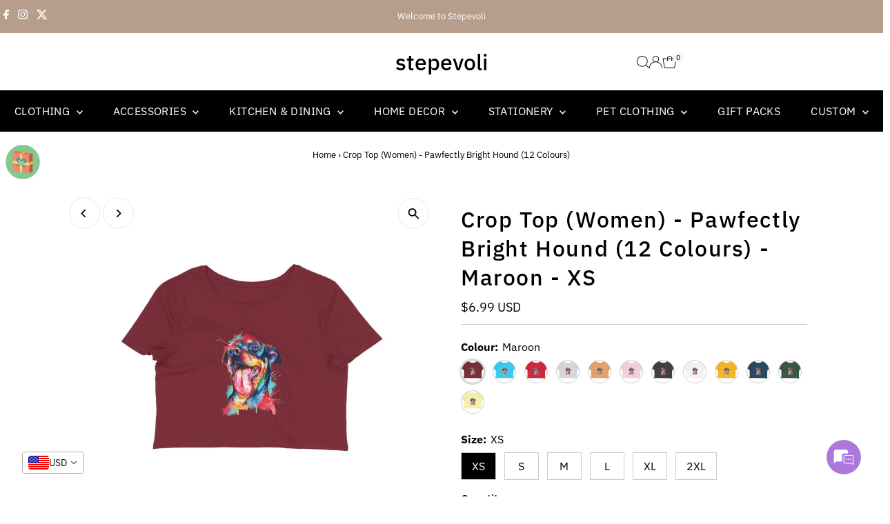

--- FILE ---
content_type: text/html; charset=utf-8
request_url: https://stepevoli.com//variants/40027577155768/?section_id=pickup-availability
body_size: -554
content:
<div id="shopify-section-pickup-availability" class="shopify-section"><div
  class="store-availability-container animated fadeIn"
  data-pick-up-available="false"
  data-section-id="pickup-availability"
  data-section-type="store-availability"
></div>


</div>

--- FILE ---
content_type: text/javascript; charset=utf-8
request_url: https://stepevoli.com/products/crop-top-women-pawfectly-bright-hound.js
body_size: 3622
content:
{"id":2153507848281,"title":"Crop Top (Women) - Pawfectly Bright Hound (12 Colours)","handle":"crop-top-women-pawfectly-bright-hound","description":"\u003cp\u003eThis gorgeously-coloured present, 'Pawfectly Bright Hound' crop top, is perfect for your near and dear ones, who love their dog and are reminded of them all the time!\u003c\/p\u003e","published_at":"2019-08-12T21:37:31+05:30","created_at":"2019-08-12T21:37:31+05:30","vendor":"Stepevoli","type":"Clothing","tags":["2XL","Black","Butter Yellow","Clothes - Women","Clothing","crop-top","Dog Design","Golden Yellow","L","Light Pink","M","Maroon","Melange Grey","Mustard Yellow","Navy Blue","Olive Green","Red","S","Sky Blue","White","XL","XS"],"price":59900,"price_min":59900,"price_max":59900,"available":true,"price_varies":false,"compare_at_price":null,"compare_at_price_min":0,"compare_at_price_max":0,"compare_at_price_varies":false,"variants":[{"id":40027577155768,"title":"Maroon \/ XS","option1":"Maroon","option2":"XS","option3":null,"sku":"60e83572b60ef","requires_shipping":true,"taxable":true,"featured_image":{"id":30652177973432,"product_id":2153507848281,"position":2,"created_at":"2021-07-09T20:41:24+05:30","updated_at":"2025-03-15T08:50:18+05:30","alt":"Stepevoli Clothing - Crop Top (Women) - Pawfectly Bright Hound (12 Colours)","width":1000,"height":1000,"src":"https:\/\/cdn.shopify.com\/s\/files\/1\/1600\/3697\/products\/front-60e83585246de-Maroon_L_Women_Crop_Top.jpg?v=1742008818","variant_ids":[40027577155768,40027577614520,40027577974968,40027578335416,40027578564792,40027579056312]},"available":true,"name":"Crop Top (Women) - Pawfectly Bright Hound (12 Colours) - Maroon \/ XS","public_title":"Maroon \/ XS","options":["Maroon","XS"],"price":59900,"weight":200,"compare_at_price":null,"inventory_quantity":20,"inventory_management":"shopify","inventory_policy":"deny","barcode":null,"featured_media":{"alt":"Stepevoli Clothing - Crop Top (Women) - Pawfectly Bright Hound (12 Colours)","id":22914627010744,"position":2,"preview_image":{"aspect_ratio":1.0,"height":1000,"width":1000,"src":"https:\/\/cdn.shopify.com\/s\/files\/1\/1600\/3697\/products\/front-60e83585246de-Maroon_L_Women_Crop_Top.jpg?v=1742008818"}},"requires_selling_plan":false,"selling_plan_allocations":[]},{"id":40027577188536,"title":"Sky Blue \/ XS","option1":"Sky Blue","option2":"XS","option3":null,"sku":"60e83572c5329","requires_shipping":true,"taxable":true,"featured_image":{"id":30652178006200,"product_id":2153507848281,"position":3,"created_at":"2021-07-09T20:41:24+05:30","updated_at":"2025-03-15T08:50:18+05:30","alt":"Stepevoli Clothing - Crop Top (Women) - Pawfectly Bright Hound (12 Colours)","width":1000,"height":1000,"src":"https:\/\/cdn.shopify.com\/s\/files\/1\/1600\/3697\/products\/front-60e8357e41b99-Sky_Blue_S_Women_Crop_Top.jpg?v=1742008818","variant_ids":[31502477918297,31502477951065,31502477983833,40027577188536,40027578630328,40027579121848]},"available":true,"name":"Crop Top (Women) - Pawfectly Bright Hound (12 Colours) - Sky Blue \/ XS","public_title":"Sky Blue \/ XS","options":["Sky Blue","XS"],"price":59900,"weight":200,"compare_at_price":null,"inventory_quantity":20,"inventory_management":"shopify","inventory_policy":"deny","barcode":null,"featured_media":{"alt":"Stepevoli Clothing - Crop Top (Women) - Pawfectly Bright Hound (12 Colours)","id":22914627043512,"position":3,"preview_image":{"aspect_ratio":1.0,"height":1000,"width":1000,"src":"https:\/\/cdn.shopify.com\/s\/files\/1\/1600\/3697\/products\/front-60e8357e41b99-Sky_Blue_S_Women_Crop_Top.jpg?v=1742008818"}},"requires_selling_plan":false,"selling_plan_allocations":[]},{"id":40027577221304,"title":"Red \/ XS","option1":"Red","option2":"XS","option3":null,"sku":"60e83572c4578","requires_shipping":true,"taxable":true,"featured_image":{"id":30652178038968,"product_id":2153507848281,"position":4,"created_at":"2021-07-09T20:41:24+05:30","updated_at":"2025-03-15T08:50:19+05:30","alt":"Stepevoli Clothing - Crop Top (Women) - Pawfectly Bright Hound (12 Colours)","width":1000,"height":1000,"src":"https:\/\/cdn.shopify.com\/s\/files\/1\/1600\/3697\/products\/front-60e8358e3605f-Red_L_Women_Crop_Top.jpg?v=1742008819","variant_ids":[40027577221304,40027577811128,40027577876664,40027578171576,40027578826936,40027579023544]},"available":true,"name":"Crop Top (Women) - Pawfectly Bright Hound (12 Colours) - Red \/ XS","public_title":"Red \/ XS","options":["Red","XS"],"price":59900,"weight":200,"compare_at_price":null,"inventory_quantity":20,"inventory_management":"shopify","inventory_policy":"deny","barcode":null,"featured_media":{"alt":"Stepevoli Clothing - Crop Top (Women) - Pawfectly Bright Hound (12 Colours)","id":22914627076280,"position":4,"preview_image":{"aspect_ratio":1.0,"height":1000,"width":1000,"src":"https:\/\/cdn.shopify.com\/s\/files\/1\/1600\/3697\/products\/front-60e8358e3605f-Red_L_Women_Crop_Top.jpg?v=1742008819"}},"requires_selling_plan":false,"selling_plan_allocations":[]},{"id":40027577286840,"title":"Melange Grey \/ XS","option1":"Melange Grey","option2":"XS","option3":null,"sku":"60e83572c38c8","requires_shipping":true,"taxable":true,"featured_image":{"id":30652178071736,"product_id":2153507848281,"position":5,"created_at":"2021-07-09T20:41:24+05:30","updated_at":"2025-03-15T08:50:19+05:30","alt":"Stepevoli Clothing - Crop Top (Women) - Pawfectly Bright Hound (12 Colours)","width":1000,"height":1000,"src":"https:\/\/cdn.shopify.com\/s\/files\/1\/1600\/3697\/products\/front-60e83576bf0d7-Melange_Grey_S_Women_Crop_Top.jpg?v=1742008819","variant_ids":[22051385868377,22051385901145,22051385933913,40027577286840,40027578597560,40027578990776]},"available":true,"name":"Crop Top (Women) - Pawfectly Bright Hound (12 Colours) - Melange Grey \/ XS","public_title":"Melange Grey \/ XS","options":["Melange Grey","XS"],"price":59900,"weight":200,"compare_at_price":null,"inventory_quantity":20,"inventory_management":"shopify","inventory_policy":"deny","barcode":null,"featured_media":{"alt":"Stepevoli Clothing - Crop Top (Women) - Pawfectly Bright Hound (12 Colours)","id":22914627109048,"position":5,"preview_image":{"aspect_ratio":1.0,"height":1000,"width":1000,"src":"https:\/\/cdn.shopify.com\/s\/files\/1\/1600\/3697\/products\/front-60e83576bf0d7-Melange_Grey_S_Women_Crop_Top.jpg?v=1742008819"}},"requires_selling_plan":false,"selling_plan_allocations":[]},{"id":40027577319608,"title":"Mustard Yellow \/ XS","option1":"Mustard Yellow","option2":"XS","option3":null,"sku":"60e83572b8ce9","requires_shipping":true,"taxable":true,"featured_image":{"id":30652178104504,"product_id":2153507848281,"position":6,"created_at":"2021-07-09T20:41:24+05:30","updated_at":"2025-03-15T08:50:19+05:30","alt":"Stepevoli Clothing - Crop Top (Women) - Pawfectly Bright Hound (12 Colours)","width":1000,"height":1000,"src":"https:\/\/cdn.shopify.com\/s\/files\/1\/1600\/3697\/products\/front-60e8358784c28-Mustard_Yellow_L_Women_Crop_Top.jpg?v=1742008819","variant_ids":[40027577319608,40027577745592,40027577942200,40027578106040,40027578400952,40027578958008]},"available":true,"name":"Crop Top (Women) - Pawfectly Bright Hound (12 Colours) - Mustard Yellow \/ XS","public_title":"Mustard Yellow \/ XS","options":["Mustard Yellow","XS"],"price":59900,"weight":200,"compare_at_price":null,"inventory_quantity":20,"inventory_management":"shopify","inventory_policy":"deny","barcode":null,"featured_media":{"alt":"Stepevoli Clothing - Crop Top (Women) - Pawfectly Bright Hound (12 Colours)","id":22914627141816,"position":6,"preview_image":{"aspect_ratio":1.0,"height":1000,"width":1000,"src":"https:\/\/cdn.shopify.com\/s\/files\/1\/1600\/3697\/products\/front-60e8358784c28-Mustard_Yellow_L_Women_Crop_Top.jpg?v=1742008819"}},"requires_selling_plan":false,"selling_plan_allocations":[]},{"id":40027577352376,"title":"Light Pink \/ XS","option1":"Light Pink","option2":"XS","option3":null,"sku":"60e83572c2c97","requires_shipping":true,"taxable":true,"featured_image":{"id":30652178202808,"product_id":2153507848281,"position":7,"created_at":"2021-07-09T20:41:24+05:30","updated_at":"2025-03-15T08:50:19+05:30","alt":"Stepevoli Clothing - Crop Top (Women) - Pawfectly Bright Hound (12 Colours)","width":1000,"height":1000,"src":"https:\/\/cdn.shopify.com\/s\/files\/1\/1600\/3697\/products\/front-60e8357c9032d-Light_Pink_M_Women_Crop_Top.jpg?v=1742008819","variant_ids":[31502477819993,31502477852761,31502477885529,40027577352376,40027578532024,40027579089080]},"available":true,"name":"Crop Top (Women) - Pawfectly Bright Hound (12 Colours) - Light Pink \/ XS","public_title":"Light Pink \/ XS","options":["Light Pink","XS"],"price":59900,"weight":200,"compare_at_price":null,"inventory_quantity":20,"inventory_management":"shopify","inventory_policy":"deny","barcode":null,"featured_media":{"alt":"Stepevoli Clothing - Crop Top (Women) - Pawfectly Bright Hound (12 Colours)","id":22914627240120,"position":7,"preview_image":{"aspect_ratio":1.0,"height":1000,"width":1000,"src":"https:\/\/cdn.shopify.com\/s\/files\/1\/1600\/3697\/products\/front-60e8357c9032d-Light_Pink_M_Women_Crop_Top.jpg?v=1742008819"}},"requires_selling_plan":false,"selling_plan_allocations":[]},{"id":40027577385144,"title":"Black \/ XS","option1":"Black","option2":"XS","option3":null,"sku":"60e83572c218c","requires_shipping":true,"taxable":true,"featured_image":{"id":30652178235576,"product_id":2153507848281,"position":8,"created_at":"2021-07-09T20:41:24+05:30","updated_at":"2025-03-15T08:50:19+05:30","alt":"Stepevoli Clothing - Crop Top (Women) - Pawfectly Bright Hound (12 Colours)","width":1000,"height":1000,"src":"https:\/\/cdn.shopify.com\/s\/files\/1\/1600\/3697\/products\/front-60e8357a666fb-Black_S_Women_Crop_Top.jpg?v=1742008819","variant_ids":[22051385966681,22051385999449,22051386032217,40027577385144,40027578433720,40027579285688]},"available":true,"name":"Crop Top (Women) - Pawfectly Bright Hound (12 Colours) - Black \/ XS","public_title":"Black \/ XS","options":["Black","XS"],"price":59900,"weight":200,"compare_at_price":null,"inventory_quantity":20,"inventory_management":"shopify","inventory_policy":"deny","barcode":null,"featured_media":{"alt":"Stepevoli Clothing - Crop Top (Women) - Pawfectly Bright Hound (12 Colours)","id":22914627272888,"position":8,"preview_image":{"aspect_ratio":1.0,"height":1000,"width":1000,"src":"https:\/\/cdn.shopify.com\/s\/files\/1\/1600\/3697\/products\/front-60e8357a666fb-Black_S_Women_Crop_Top.jpg?v=1742008819"}},"requires_selling_plan":false,"selling_plan_allocations":[]},{"id":40027577417912,"title":"White \/ XS","option1":"White","option2":"XS","option3":null,"sku":"60e83572c165a","requires_shipping":true,"taxable":true,"featured_image":{"id":30652178301112,"product_id":2153507848281,"position":9,"created_at":"2021-07-09T20:41:24+05:30","updated_at":"2025-03-15T08:50:19+05:30","alt":"Stepevoli Clothing - Crop Top (Women) - Pawfectly Bright Hound (12 Colours)","width":1000,"height":1000,"src":"https:\/\/cdn.shopify.com\/s\/files\/1\/1600\/3697\/products\/front-60e835742d54f-White_S_Women_Crop_Top.jpg?v=1742008819","variant_ids":[22051385770073,22051385802841,22051385835609,40027577417912,40027578859704,40027579187384]},"available":true,"name":"Crop Top (Women) - Pawfectly Bright Hound (12 Colours) - White \/ XS","public_title":"White \/ XS","options":["White","XS"],"price":59900,"weight":200,"compare_at_price":null,"inventory_quantity":20,"inventory_management":"shopify","inventory_policy":"deny","barcode":null,"featured_media":{"alt":"Stepevoli Clothing - Crop Top (Women) - Pawfectly Bright Hound (12 Colours)","id":22914627338424,"position":9,"preview_image":{"aspect_ratio":1.0,"height":1000,"width":1000,"src":"https:\/\/cdn.shopify.com\/s\/files\/1\/1600\/3697\/products\/front-60e835742d54f-White_S_Women_Crop_Top.jpg?v=1742008819"}},"requires_selling_plan":false,"selling_plan_allocations":[]},{"id":40027577450680,"title":"Golden Yellow \/ XS","option1":"Golden Yellow","option2":"XS","option3":null,"sku":"60e83572b2ea9","requires_shipping":true,"taxable":true,"featured_image":{"id":30652178333880,"product_id":2153507848281,"position":10,"created_at":"2021-07-09T20:41:24+05:30","updated_at":"2025-03-15T08:50:19+05:30","alt":"Stepevoli Clothing - Crop Top (Women) - Pawfectly Bright Hound (12 Colours)","width":1000,"height":1000,"src":"https:\/\/cdn.shopify.com\/s\/files\/1\/1600\/3697\/products\/front-60e83582ac133-Golden_Yellow_L_Women_Crop_Top.jpg?v=1742008819","variant_ids":[40027577450680,40027577647288,40027578007736,40027578302648,40027578499256,40027579154616]},"available":true,"name":"Crop Top (Women) - Pawfectly Bright Hound (12 Colours) - Golden Yellow \/ XS","public_title":"Golden Yellow \/ XS","options":["Golden Yellow","XS"],"price":59900,"weight":200,"compare_at_price":null,"inventory_quantity":20,"inventory_management":"shopify","inventory_policy":"deny","barcode":null,"featured_media":{"alt":"Stepevoli Clothing - Crop Top (Women) - Pawfectly Bright Hound (12 Colours)","id":22914627371192,"position":10,"preview_image":{"aspect_ratio":1.0,"height":1000,"width":1000,"src":"https:\/\/cdn.shopify.com\/s\/files\/1\/1600\/3697\/products\/front-60e83582ac133-Golden_Yellow_L_Women_Crop_Top.jpg?v=1742008819"}},"requires_selling_plan":false,"selling_plan_allocations":[]},{"id":40027577483448,"title":"Navy Blue \/ XS","option1":"Navy Blue","option2":"XS","option3":null,"sku":"60e83572bb96a","requires_shipping":true,"taxable":true,"featured_image":{"id":30652178366648,"product_id":2153507848281,"position":11,"created_at":"2021-07-09T20:41:24+05:30","updated_at":"2025-03-15T08:50:20+05:30","alt":"Stepevoli Clothing - Crop Top (Women) - Pawfectly Bright Hound (12 Colours)","width":1000,"height":1000,"src":"https:\/\/cdn.shopify.com\/s\/files\/1\/1600\/3697\/products\/front-60e83589a2370-Navy_Blue_L_Women_Crop_Top.jpg?v=1742008820","variant_ids":[40027577483448,40027577680056,40027577843896,40027578368184,40027578663096,40027578892472]},"available":true,"name":"Crop Top (Women) - Pawfectly Bright Hound (12 Colours) - Navy Blue \/ XS","public_title":"Navy Blue \/ XS","options":["Navy Blue","XS"],"price":59900,"weight":200,"compare_at_price":null,"inventory_quantity":20,"inventory_management":"shopify","inventory_policy":"deny","barcode":null,"featured_media":{"alt":"Stepevoli Clothing - Crop Top (Women) - Pawfectly Bright Hound (12 Colours)","id":22914627403960,"position":11,"preview_image":{"aspect_ratio":1.0,"height":1000,"width":1000,"src":"https:\/\/cdn.shopify.com\/s\/files\/1\/1600\/3697\/products\/front-60e83589a2370-Navy_Blue_L_Women_Crop_Top.jpg?v=1742008820"}},"requires_selling_plan":false,"selling_plan_allocations":[]},{"id":40027577516216,"title":"Olive Green \/ XS","option1":"Olive Green","option2":"XS","option3":null,"sku":"60e83572be5f1","requires_shipping":true,"taxable":true,"featured_image":{"id":30652178432184,"product_id":2153507848281,"position":12,"created_at":"2021-07-09T20:41:24+05:30","updated_at":"2025-03-15T08:50:20+05:30","alt":"Stepevoli Clothing - Crop Top (Women) - Pawfectly Bright Hound (12 Colours)","width":1000,"height":1000,"src":"https:\/\/cdn.shopify.com\/s\/files\/1\/1600\/3697\/products\/front-60e8358bee38e-Olive_Green_L_Women_Crop_Top.jpg?v=1742008820","variant_ids":[40027577516216,40027577712824,40027577909432,40027578269880,40027578728632,40027578925240]},"available":true,"name":"Crop Top (Women) - Pawfectly Bright Hound (12 Colours) - Olive Green \/ XS","public_title":"Olive Green \/ XS","options":["Olive Green","XS"],"price":59900,"weight":200,"compare_at_price":null,"inventory_quantity":20,"inventory_management":"shopify","inventory_policy":"deny","barcode":null,"featured_media":{"alt":"Stepevoli Clothing - Crop Top (Women) - Pawfectly Bright Hound (12 Colours)","id":22914627469496,"position":12,"preview_image":{"aspect_ratio":1.0,"height":1000,"width":1000,"src":"https:\/\/cdn.shopify.com\/s\/files\/1\/1600\/3697\/products\/front-60e8358bee38e-Olive_Green_L_Women_Crop_Top.jpg?v=1742008820"}},"requires_selling_plan":false,"selling_plan_allocations":[]},{"id":40027577548984,"title":"Butter Yellow \/ XS","option1":"Butter Yellow","option2":"XS","option3":null,"sku":"60e83572afb0d","requires_shipping":true,"taxable":true,"featured_image":{"id":30652178464952,"product_id":2153507848281,"position":13,"created_at":"2021-07-09T20:41:24+05:30","updated_at":"2025-03-15T08:50:20+05:30","alt":"Stepevoli Clothing - Crop Top (Women) - Pawfectly Bright Hound (12 Colours)","width":1000,"height":1000,"src":"https:\/\/cdn.shopify.com\/s\/files\/1\/1600\/3697\/products\/front-60e8358089843-Butter_Yellow_L_Women_Crop_Top.jpg?v=1742008820","variant_ids":[40027577548984,40027577581752,40027578040504,40027578237112,40027578466488,40027579252920]},"available":true,"name":"Crop Top (Women) - Pawfectly Bright Hound (12 Colours) - Butter Yellow \/ XS","public_title":"Butter Yellow \/ XS","options":["Butter Yellow","XS"],"price":59900,"weight":200,"compare_at_price":null,"inventory_quantity":20,"inventory_management":"shopify","inventory_policy":"deny","barcode":null,"featured_media":{"alt":"Stepevoli Clothing - Crop Top (Women) - Pawfectly Bright Hound (12 Colours)","id":22914627502264,"position":13,"preview_image":{"aspect_ratio":1.0,"height":1000,"width":1000,"src":"https:\/\/cdn.shopify.com\/s\/files\/1\/1600\/3697\/products\/front-60e8358089843-Butter_Yellow_L_Women_Crop_Top.jpg?v=1742008820"}},"requires_selling_plan":false,"selling_plan_allocations":[]},{"id":40027577581752,"title":"Butter Yellow \/ S","option1":"Butter Yellow","option2":"S","option3":null,"sku":"60e83572aed2c","requires_shipping":true,"taxable":true,"featured_image":{"id":30652178464952,"product_id":2153507848281,"position":13,"created_at":"2021-07-09T20:41:24+05:30","updated_at":"2025-03-15T08:50:20+05:30","alt":"Stepevoli Clothing - Crop Top (Women) - Pawfectly Bright Hound (12 Colours)","width":1000,"height":1000,"src":"https:\/\/cdn.shopify.com\/s\/files\/1\/1600\/3697\/products\/front-60e8358089843-Butter_Yellow_L_Women_Crop_Top.jpg?v=1742008820","variant_ids":[40027577548984,40027577581752,40027578040504,40027578237112,40027578466488,40027579252920]},"available":true,"name":"Crop Top (Women) - Pawfectly Bright Hound (12 Colours) - Butter Yellow \/ S","public_title":"Butter Yellow \/ S","options":["Butter Yellow","S"],"price":59900,"weight":200,"compare_at_price":null,"inventory_quantity":20,"inventory_management":"shopify","inventory_policy":"deny","barcode":null,"featured_media":{"alt":"Stepevoli Clothing - Crop Top (Women) - Pawfectly Bright Hound (12 Colours)","id":22914627502264,"position":13,"preview_image":{"aspect_ratio":1.0,"height":1000,"width":1000,"src":"https:\/\/cdn.shopify.com\/s\/files\/1\/1600\/3697\/products\/front-60e8358089843-Butter_Yellow_L_Women_Crop_Top.jpg?v=1742008820"}},"requires_selling_plan":false,"selling_plan_allocations":[]},{"id":40027577614520,"title":"Maroon \/ S","option1":"Maroon","option2":"S","option3":null,"sku":"60e83572b541b","requires_shipping":true,"taxable":true,"featured_image":{"id":30652177973432,"product_id":2153507848281,"position":2,"created_at":"2021-07-09T20:41:24+05:30","updated_at":"2025-03-15T08:50:18+05:30","alt":"Stepevoli Clothing - Crop Top (Women) - Pawfectly Bright Hound (12 Colours)","width":1000,"height":1000,"src":"https:\/\/cdn.shopify.com\/s\/files\/1\/1600\/3697\/products\/front-60e83585246de-Maroon_L_Women_Crop_Top.jpg?v=1742008818","variant_ids":[40027577155768,40027577614520,40027577974968,40027578335416,40027578564792,40027579056312]},"available":true,"name":"Crop Top (Women) - Pawfectly Bright Hound (12 Colours) - Maroon \/ S","public_title":"Maroon \/ S","options":["Maroon","S"],"price":59900,"weight":200,"compare_at_price":null,"inventory_quantity":20,"inventory_management":"shopify","inventory_policy":"deny","barcode":null,"featured_media":{"alt":"Stepevoli Clothing - Crop Top (Women) - Pawfectly Bright Hound (12 Colours)","id":22914627010744,"position":2,"preview_image":{"aspect_ratio":1.0,"height":1000,"width":1000,"src":"https:\/\/cdn.shopify.com\/s\/files\/1\/1600\/3697\/products\/front-60e83585246de-Maroon_L_Women_Crop_Top.jpg?v=1742008818"}},"requires_selling_plan":false,"selling_plan_allocations":[]},{"id":40027577647288,"title":"Golden Yellow \/ S","option1":"Golden Yellow","option2":"S","option3":null,"sku":"60e83572b219e","requires_shipping":true,"taxable":true,"featured_image":{"id":30652178333880,"product_id":2153507848281,"position":10,"created_at":"2021-07-09T20:41:24+05:30","updated_at":"2025-03-15T08:50:19+05:30","alt":"Stepevoli Clothing - Crop Top (Women) - Pawfectly Bright Hound (12 Colours)","width":1000,"height":1000,"src":"https:\/\/cdn.shopify.com\/s\/files\/1\/1600\/3697\/products\/front-60e83582ac133-Golden_Yellow_L_Women_Crop_Top.jpg?v=1742008819","variant_ids":[40027577450680,40027577647288,40027578007736,40027578302648,40027578499256,40027579154616]},"available":true,"name":"Crop Top (Women) - Pawfectly Bright Hound (12 Colours) - Golden Yellow \/ S","public_title":"Golden Yellow \/ S","options":["Golden Yellow","S"],"price":59900,"weight":200,"compare_at_price":null,"inventory_quantity":20,"inventory_management":"shopify","inventory_policy":"deny","barcode":null,"featured_media":{"alt":"Stepevoli Clothing - Crop Top (Women) - Pawfectly Bright Hound (12 Colours)","id":22914627371192,"position":10,"preview_image":{"aspect_ratio":1.0,"height":1000,"width":1000,"src":"https:\/\/cdn.shopify.com\/s\/files\/1\/1600\/3697\/products\/front-60e83582ac133-Golden_Yellow_L_Women_Crop_Top.jpg?v=1742008819"}},"requires_selling_plan":false,"selling_plan_allocations":[]},{"id":40027577680056,"title":"Navy Blue \/ S","option1":"Navy Blue","option2":"S","option3":null,"sku":"60e83572bae2b","requires_shipping":true,"taxable":true,"featured_image":{"id":30652178366648,"product_id":2153507848281,"position":11,"created_at":"2021-07-09T20:41:24+05:30","updated_at":"2025-03-15T08:50:20+05:30","alt":"Stepevoli Clothing - Crop Top (Women) - Pawfectly Bright Hound (12 Colours)","width":1000,"height":1000,"src":"https:\/\/cdn.shopify.com\/s\/files\/1\/1600\/3697\/products\/front-60e83589a2370-Navy_Blue_L_Women_Crop_Top.jpg?v=1742008820","variant_ids":[40027577483448,40027577680056,40027577843896,40027578368184,40027578663096,40027578892472]},"available":true,"name":"Crop Top (Women) - Pawfectly Bright Hound (12 Colours) - Navy Blue \/ S","public_title":"Navy Blue \/ S","options":["Navy Blue","S"],"price":59900,"weight":200,"compare_at_price":null,"inventory_quantity":20,"inventory_management":"shopify","inventory_policy":"deny","barcode":null,"featured_media":{"alt":"Stepevoli Clothing - Crop Top (Women) - Pawfectly Bright Hound (12 Colours)","id":22914627403960,"position":11,"preview_image":{"aspect_ratio":1.0,"height":1000,"width":1000,"src":"https:\/\/cdn.shopify.com\/s\/files\/1\/1600\/3697\/products\/front-60e83589a2370-Navy_Blue_L_Women_Crop_Top.jpg?v=1742008820"}},"requires_selling_plan":false,"selling_plan_allocations":[]},{"id":22051385770073,"title":"White \/ S","option1":"White","option2":"S","option3":null,"sku":"60e83572a17bc","requires_shipping":true,"taxable":true,"featured_image":{"id":30652178301112,"product_id":2153507848281,"position":9,"created_at":"2021-07-09T20:41:24+05:30","updated_at":"2025-03-15T08:50:19+05:30","alt":"Stepevoli Clothing - Crop Top (Women) - Pawfectly Bright Hound (12 Colours)","width":1000,"height":1000,"src":"https:\/\/cdn.shopify.com\/s\/files\/1\/1600\/3697\/products\/front-60e835742d54f-White_S_Women_Crop_Top.jpg?v=1742008819","variant_ids":[22051385770073,22051385802841,22051385835609,40027577417912,40027578859704,40027579187384]},"available":true,"name":"Crop Top (Women) - Pawfectly Bright Hound (12 Colours) - White \/ S","public_title":"White \/ S","options":["White","S"],"price":59900,"weight":200,"compare_at_price":null,"inventory_quantity":20,"inventory_management":"shopify","inventory_policy":"deny","barcode":null,"featured_media":{"alt":"Stepevoli Clothing - Crop Top (Women) - Pawfectly Bright Hound (12 Colours)","id":22914627338424,"position":9,"preview_image":{"aspect_ratio":1.0,"height":1000,"width":1000,"src":"https:\/\/cdn.shopify.com\/s\/files\/1\/1600\/3697\/products\/front-60e835742d54f-White_S_Women_Crop_Top.jpg?v=1742008819"}},"requires_selling_plan":false,"selling_plan_allocations":[]},{"id":40027577712824,"title":"Olive Green \/ S","option1":"Olive Green","option2":"S","option3":null,"sku":"60e83572bd967","requires_shipping":true,"taxable":true,"featured_image":{"id":30652178432184,"product_id":2153507848281,"position":12,"created_at":"2021-07-09T20:41:24+05:30","updated_at":"2025-03-15T08:50:20+05:30","alt":"Stepevoli Clothing - Crop Top (Women) - Pawfectly Bright Hound (12 Colours)","width":1000,"height":1000,"src":"https:\/\/cdn.shopify.com\/s\/files\/1\/1600\/3697\/products\/front-60e8358bee38e-Olive_Green_L_Women_Crop_Top.jpg?v=1742008820","variant_ids":[40027577516216,40027577712824,40027577909432,40027578269880,40027578728632,40027578925240]},"available":true,"name":"Crop Top (Women) - Pawfectly Bright Hound (12 Colours) - Olive Green \/ S","public_title":"Olive Green \/ S","options":["Olive Green","S"],"price":59900,"weight":200,"compare_at_price":null,"inventory_quantity":20,"inventory_management":"shopify","inventory_policy":"deny","barcode":null,"featured_media":{"alt":"Stepevoli Clothing - Crop Top (Women) - Pawfectly Bright Hound (12 Colours)","id":22914627469496,"position":12,"preview_image":{"aspect_ratio":1.0,"height":1000,"width":1000,"src":"https:\/\/cdn.shopify.com\/s\/files\/1\/1600\/3697\/products\/front-60e8358bee38e-Olive_Green_L_Women_Crop_Top.jpg?v=1742008820"}},"requires_selling_plan":false,"selling_plan_allocations":[]},{"id":40027577745592,"title":"Mustard Yellow \/ S","option1":"Mustard Yellow","option2":"S","option3":null,"sku":"60e83572b80c4","requires_shipping":true,"taxable":true,"featured_image":{"id":30652178104504,"product_id":2153507848281,"position":6,"created_at":"2021-07-09T20:41:24+05:30","updated_at":"2025-03-15T08:50:19+05:30","alt":"Stepevoli Clothing - Crop Top (Women) - Pawfectly Bright Hound (12 Colours)","width":1000,"height":1000,"src":"https:\/\/cdn.shopify.com\/s\/files\/1\/1600\/3697\/products\/front-60e8358784c28-Mustard_Yellow_L_Women_Crop_Top.jpg?v=1742008819","variant_ids":[40027577319608,40027577745592,40027577942200,40027578106040,40027578400952,40027578958008]},"available":true,"name":"Crop Top (Women) - Pawfectly Bright Hound (12 Colours) - Mustard Yellow \/ S","public_title":"Mustard Yellow \/ S","options":["Mustard Yellow","S"],"price":59900,"weight":200,"compare_at_price":null,"inventory_quantity":20,"inventory_management":"shopify","inventory_policy":"deny","barcode":null,"featured_media":{"alt":"Stepevoli Clothing - Crop Top (Women) - Pawfectly Bright Hound (12 Colours)","id":22914627141816,"position":6,"preview_image":{"aspect_ratio":1.0,"height":1000,"width":1000,"src":"https:\/\/cdn.shopify.com\/s\/files\/1\/1600\/3697\/products\/front-60e8358784c28-Mustard_Yellow_L_Women_Crop_Top.jpg?v=1742008819"}},"requires_selling_plan":false,"selling_plan_allocations":[]},{"id":31502477918297,"title":"Sky Blue \/ S","option1":"Sky Blue","option2":"S","option3":null,"sku":"60e83572aaf73","requires_shipping":true,"taxable":true,"featured_image":{"id":30652178006200,"product_id":2153507848281,"position":3,"created_at":"2021-07-09T20:41:24+05:30","updated_at":"2025-03-15T08:50:18+05:30","alt":"Stepevoli Clothing - Crop Top (Women) - Pawfectly Bright Hound (12 Colours)","width":1000,"height":1000,"src":"https:\/\/cdn.shopify.com\/s\/files\/1\/1600\/3697\/products\/front-60e8357e41b99-Sky_Blue_S_Women_Crop_Top.jpg?v=1742008818","variant_ids":[31502477918297,31502477951065,31502477983833,40027577188536,40027578630328,40027579121848]},"available":true,"name":"Crop Top (Women) - Pawfectly Bright Hound (12 Colours) - Sky Blue \/ S","public_title":"Sky Blue \/ S","options":["Sky Blue","S"],"price":59900,"weight":200,"compare_at_price":null,"inventory_quantity":20,"inventory_management":"shopify","inventory_policy":"deny","barcode":null,"featured_media":{"alt":"Stepevoli Clothing - Crop Top (Women) - Pawfectly Bright Hound (12 Colours)","id":22914627043512,"position":3,"preview_image":{"aspect_ratio":1.0,"height":1000,"width":1000,"src":"https:\/\/cdn.shopify.com\/s\/files\/1\/1600\/3697\/products\/front-60e8357e41b99-Sky_Blue_S_Women_Crop_Top.jpg?v=1742008818"}},"requires_selling_plan":false,"selling_plan_allocations":[]},{"id":40027577811128,"title":"Red \/ S","option1":"Red","option2":"S","option3":null,"sku":"60e83572c08ce","requires_shipping":true,"taxable":true,"featured_image":{"id":30652178038968,"product_id":2153507848281,"position":4,"created_at":"2021-07-09T20:41:24+05:30","updated_at":"2025-03-15T08:50:19+05:30","alt":"Stepevoli Clothing - Crop Top (Women) - Pawfectly Bright Hound (12 Colours)","width":1000,"height":1000,"src":"https:\/\/cdn.shopify.com\/s\/files\/1\/1600\/3697\/products\/front-60e8358e3605f-Red_L_Women_Crop_Top.jpg?v=1742008819","variant_ids":[40027577221304,40027577811128,40027577876664,40027578171576,40027578826936,40027579023544]},"available":true,"name":"Crop Top (Women) - Pawfectly Bright Hound (12 Colours) - Red \/ S","public_title":"Red \/ S","options":["Red","S"],"price":59900,"weight":200,"compare_at_price":null,"inventory_quantity":20,"inventory_management":"shopify","inventory_policy":"deny","barcode":null,"featured_media":{"alt":"Stepevoli Clothing - Crop Top (Women) - Pawfectly Bright Hound (12 Colours)","id":22914627076280,"position":4,"preview_image":{"aspect_ratio":1.0,"height":1000,"width":1000,"src":"https:\/\/cdn.shopify.com\/s\/files\/1\/1600\/3697\/products\/front-60e8358e3605f-Red_L_Women_Crop_Top.jpg?v=1742008819"}},"requires_selling_plan":false,"selling_plan_allocations":[]},{"id":31502477819993,"title":"Light Pink \/ S","option1":"Light Pink","option2":"S","option3":null,"sku":"60e83572a9892","requires_shipping":true,"taxable":true,"featured_image":{"id":30652178202808,"product_id":2153507848281,"position":7,"created_at":"2021-07-09T20:41:24+05:30","updated_at":"2025-03-15T08:50:19+05:30","alt":"Stepevoli Clothing - Crop Top (Women) - Pawfectly Bright Hound (12 Colours)","width":1000,"height":1000,"src":"https:\/\/cdn.shopify.com\/s\/files\/1\/1600\/3697\/products\/front-60e8357c9032d-Light_Pink_M_Women_Crop_Top.jpg?v=1742008819","variant_ids":[31502477819993,31502477852761,31502477885529,40027577352376,40027578532024,40027579089080]},"available":true,"name":"Crop Top (Women) - Pawfectly Bright Hound (12 Colours) - Light Pink \/ S","public_title":"Light Pink \/ S","options":["Light Pink","S"],"price":59900,"weight":200,"compare_at_price":null,"inventory_quantity":20,"inventory_management":"shopify","inventory_policy":"deny","barcode":null,"featured_media":{"alt":"Stepevoli Clothing - Crop Top (Women) - Pawfectly Bright Hound (12 Colours)","id":22914627240120,"position":7,"preview_image":{"aspect_ratio":1.0,"height":1000,"width":1000,"src":"https:\/\/cdn.shopify.com\/s\/files\/1\/1600\/3697\/products\/front-60e8357c9032d-Light_Pink_M_Women_Crop_Top.jpg?v=1742008819"}},"requires_selling_plan":false,"selling_plan_allocations":[]},{"id":22051385966681,"title":"Black \/ S","option1":"Black","option2":"S","option3":null,"sku":"60e83572a666d","requires_shipping":true,"taxable":true,"featured_image":{"id":30652178235576,"product_id":2153507848281,"position":8,"created_at":"2021-07-09T20:41:24+05:30","updated_at":"2025-03-15T08:50:19+05:30","alt":"Stepevoli Clothing - Crop Top (Women) - Pawfectly Bright Hound (12 Colours)","width":1000,"height":1000,"src":"https:\/\/cdn.shopify.com\/s\/files\/1\/1600\/3697\/products\/front-60e8357a666fb-Black_S_Women_Crop_Top.jpg?v=1742008819","variant_ids":[22051385966681,22051385999449,22051386032217,40027577385144,40027578433720,40027579285688]},"available":true,"name":"Crop Top (Women) - Pawfectly Bright Hound (12 Colours) - Black \/ S","public_title":"Black \/ S","options":["Black","S"],"price":59900,"weight":200,"compare_at_price":null,"inventory_quantity":20,"inventory_management":"shopify","inventory_policy":"deny","barcode":null,"featured_media":{"alt":"Stepevoli Clothing - Crop Top (Women) - Pawfectly Bright Hound (12 Colours)","id":22914627272888,"position":8,"preview_image":{"aspect_ratio":1.0,"height":1000,"width":1000,"src":"https:\/\/cdn.shopify.com\/s\/files\/1\/1600\/3697\/products\/front-60e8357a666fb-Black_S_Women_Crop_Top.jpg?v=1742008819"}},"requires_selling_plan":false,"selling_plan_allocations":[]},{"id":22051385868377,"title":"Melange Grey \/ S","option1":"Melange Grey","option2":"S","option3":null,"sku":"60e83572a4027","requires_shipping":true,"taxable":true,"featured_image":{"id":30652178071736,"product_id":2153507848281,"position":5,"created_at":"2021-07-09T20:41:24+05:30","updated_at":"2025-03-15T08:50:19+05:30","alt":"Stepevoli Clothing - Crop Top (Women) - Pawfectly Bright Hound (12 Colours)","width":1000,"height":1000,"src":"https:\/\/cdn.shopify.com\/s\/files\/1\/1600\/3697\/products\/front-60e83576bf0d7-Melange_Grey_S_Women_Crop_Top.jpg?v=1742008819","variant_ids":[22051385868377,22051385901145,22051385933913,40027577286840,40027578597560,40027578990776]},"available":true,"name":"Crop Top (Women) - Pawfectly Bright Hound (12 Colours) - Melange Grey \/ S","public_title":"Melange Grey \/ S","options":["Melange Grey","S"],"price":59900,"weight":200,"compare_at_price":null,"inventory_quantity":20,"inventory_management":"shopify","inventory_policy":"deny","barcode":null,"featured_media":{"alt":"Stepevoli Clothing - Crop Top (Women) - Pawfectly Bright Hound (12 Colours)","id":22914627109048,"position":5,"preview_image":{"aspect_ratio":1.0,"height":1000,"width":1000,"src":"https:\/\/cdn.shopify.com\/s\/files\/1\/1600\/3697\/products\/front-60e83576bf0d7-Melange_Grey_S_Women_Crop_Top.jpg?v=1742008819"}},"requires_selling_plan":false,"selling_plan_allocations":[]},{"id":22051385802841,"title":"White \/ M","option1":"White","option2":"M","option3":null,"sku":"60e83572a27d6","requires_shipping":true,"taxable":true,"featured_image":{"id":30652178301112,"product_id":2153507848281,"position":9,"created_at":"2021-07-09T20:41:24+05:30","updated_at":"2025-03-15T08:50:19+05:30","alt":"Stepevoli Clothing - Crop Top (Women) - Pawfectly Bright Hound (12 Colours)","width":1000,"height":1000,"src":"https:\/\/cdn.shopify.com\/s\/files\/1\/1600\/3697\/products\/front-60e835742d54f-White_S_Women_Crop_Top.jpg?v=1742008819","variant_ids":[22051385770073,22051385802841,22051385835609,40027577417912,40027578859704,40027579187384]},"available":true,"name":"Crop Top (Women) - Pawfectly Bright Hound (12 Colours) - White \/ M","public_title":"White \/ M","options":["White","M"],"price":59900,"weight":200,"compare_at_price":null,"inventory_quantity":20,"inventory_management":"shopify","inventory_policy":"deny","barcode":null,"featured_media":{"alt":"Stepevoli Clothing - Crop Top (Women) - Pawfectly Bright Hound (12 Colours)","id":22914627338424,"position":9,"preview_image":{"aspect_ratio":1.0,"height":1000,"width":1000,"src":"https:\/\/cdn.shopify.com\/s\/files\/1\/1600\/3697\/products\/front-60e835742d54f-White_S_Women_Crop_Top.jpg?v=1742008819"}},"requires_selling_plan":false,"selling_plan_allocations":[]},{"id":40027577843896,"title":"Navy Blue \/ M","option1":"Navy Blue","option2":"M","option3":null,"sku":"60e83572ba45f","requires_shipping":true,"taxable":true,"featured_image":{"id":30652178366648,"product_id":2153507848281,"position":11,"created_at":"2021-07-09T20:41:24+05:30","updated_at":"2025-03-15T08:50:20+05:30","alt":"Stepevoli Clothing - Crop Top (Women) - Pawfectly Bright Hound (12 Colours)","width":1000,"height":1000,"src":"https:\/\/cdn.shopify.com\/s\/files\/1\/1600\/3697\/products\/front-60e83589a2370-Navy_Blue_L_Women_Crop_Top.jpg?v=1742008820","variant_ids":[40027577483448,40027577680056,40027577843896,40027578368184,40027578663096,40027578892472]},"available":true,"name":"Crop Top (Women) - Pawfectly Bright Hound (12 Colours) - Navy Blue \/ M","public_title":"Navy Blue \/ M","options":["Navy Blue","M"],"price":59900,"weight":200,"compare_at_price":null,"inventory_quantity":20,"inventory_management":"shopify","inventory_policy":"deny","barcode":null,"featured_media":{"alt":"Stepevoli Clothing - Crop Top (Women) - Pawfectly Bright Hound (12 Colours)","id":22914627403960,"position":11,"preview_image":{"aspect_ratio":1.0,"height":1000,"width":1000,"src":"https:\/\/cdn.shopify.com\/s\/files\/1\/1600\/3697\/products\/front-60e83589a2370-Navy_Blue_L_Women_Crop_Top.jpg?v=1742008820"}},"requires_selling_plan":false,"selling_plan_allocations":[]},{"id":40027577876664,"title":"Red \/ M","option1":"Red","option2":"M","option3":null,"sku":"60e83572bfbb1","requires_shipping":true,"taxable":true,"featured_image":{"id":30652178038968,"product_id":2153507848281,"position":4,"created_at":"2021-07-09T20:41:24+05:30","updated_at":"2025-03-15T08:50:19+05:30","alt":"Stepevoli Clothing - Crop Top (Women) - Pawfectly Bright Hound (12 Colours)","width":1000,"height":1000,"src":"https:\/\/cdn.shopify.com\/s\/files\/1\/1600\/3697\/products\/front-60e8358e3605f-Red_L_Women_Crop_Top.jpg?v=1742008819","variant_ids":[40027577221304,40027577811128,40027577876664,40027578171576,40027578826936,40027579023544]},"available":true,"name":"Crop Top (Women) - Pawfectly Bright Hound (12 Colours) - Red \/ M","public_title":"Red \/ M","options":["Red","M"],"price":59900,"weight":200,"compare_at_price":null,"inventory_quantity":20,"inventory_management":"shopify","inventory_policy":"deny","barcode":null,"featured_media":{"alt":"Stepevoli Clothing - Crop Top (Women) - Pawfectly Bright Hound (12 Colours)","id":22914627076280,"position":4,"preview_image":{"aspect_ratio":1.0,"height":1000,"width":1000,"src":"https:\/\/cdn.shopify.com\/s\/files\/1\/1600\/3697\/products\/front-60e8358e3605f-Red_L_Women_Crop_Top.jpg?v=1742008819"}},"requires_selling_plan":false,"selling_plan_allocations":[]},{"id":40027577909432,"title":"Olive Green \/ M","option1":"Olive Green","option2":"M","option3":null,"sku":"60e83572bce59","requires_shipping":true,"taxable":true,"featured_image":{"id":30652178432184,"product_id":2153507848281,"position":12,"created_at":"2021-07-09T20:41:24+05:30","updated_at":"2025-03-15T08:50:20+05:30","alt":"Stepevoli Clothing - Crop Top (Women) - Pawfectly Bright Hound (12 Colours)","width":1000,"height":1000,"src":"https:\/\/cdn.shopify.com\/s\/files\/1\/1600\/3697\/products\/front-60e8358bee38e-Olive_Green_L_Women_Crop_Top.jpg?v=1742008820","variant_ids":[40027577516216,40027577712824,40027577909432,40027578269880,40027578728632,40027578925240]},"available":true,"name":"Crop Top (Women) - Pawfectly Bright Hound (12 Colours) - Olive Green \/ M","public_title":"Olive Green \/ M","options":["Olive Green","M"],"price":59900,"weight":200,"compare_at_price":null,"inventory_quantity":20,"inventory_management":"shopify","inventory_policy":"deny","barcode":null,"featured_media":{"alt":"Stepevoli Clothing - Crop Top (Women) - Pawfectly Bright Hound (12 Colours)","id":22914627469496,"position":12,"preview_image":{"aspect_ratio":1.0,"height":1000,"width":1000,"src":"https:\/\/cdn.shopify.com\/s\/files\/1\/1600\/3697\/products\/front-60e8358bee38e-Olive_Green_L_Women_Crop_Top.jpg?v=1742008820"}},"requires_selling_plan":false,"selling_plan_allocations":[]},{"id":40027577942200,"title":"Mustard Yellow \/ M","option1":"Mustard Yellow","option2":"M","option3":null,"sku":"60e83572b77c5","requires_shipping":true,"taxable":true,"featured_image":{"id":30652178104504,"product_id":2153507848281,"position":6,"created_at":"2021-07-09T20:41:24+05:30","updated_at":"2025-03-15T08:50:19+05:30","alt":"Stepevoli Clothing - Crop Top (Women) - Pawfectly Bright Hound (12 Colours)","width":1000,"height":1000,"src":"https:\/\/cdn.shopify.com\/s\/files\/1\/1600\/3697\/products\/front-60e8358784c28-Mustard_Yellow_L_Women_Crop_Top.jpg?v=1742008819","variant_ids":[40027577319608,40027577745592,40027577942200,40027578106040,40027578400952,40027578958008]},"available":true,"name":"Crop Top (Women) - Pawfectly Bright Hound (12 Colours) - Mustard Yellow \/ M","public_title":"Mustard Yellow \/ M","options":["Mustard Yellow","M"],"price":59900,"weight":200,"compare_at_price":null,"inventory_quantity":20,"inventory_management":"shopify","inventory_policy":"deny","barcode":null,"featured_media":{"alt":"Stepevoli Clothing - Crop Top (Women) - Pawfectly Bright Hound (12 Colours)","id":22914627141816,"position":6,"preview_image":{"aspect_ratio":1.0,"height":1000,"width":1000,"src":"https:\/\/cdn.shopify.com\/s\/files\/1\/1600\/3697\/products\/front-60e8358784c28-Mustard_Yellow_L_Women_Crop_Top.jpg?v=1742008819"}},"requires_selling_plan":false,"selling_plan_allocations":[]},{"id":31502477951065,"title":"Sky Blue \/ M","option1":"Sky Blue","option2":"M","option3":null,"sku":"60e83572abb44","requires_shipping":true,"taxable":true,"featured_image":{"id":30652178006200,"product_id":2153507848281,"position":3,"created_at":"2021-07-09T20:41:24+05:30","updated_at":"2025-03-15T08:50:18+05:30","alt":"Stepevoli Clothing - Crop Top (Women) - Pawfectly Bright Hound (12 Colours)","width":1000,"height":1000,"src":"https:\/\/cdn.shopify.com\/s\/files\/1\/1600\/3697\/products\/front-60e8357e41b99-Sky_Blue_S_Women_Crop_Top.jpg?v=1742008818","variant_ids":[31502477918297,31502477951065,31502477983833,40027577188536,40027578630328,40027579121848]},"available":true,"name":"Crop Top (Women) - Pawfectly Bright Hound (12 Colours) - Sky Blue \/ M","public_title":"Sky Blue \/ M","options":["Sky Blue","M"],"price":59900,"weight":200,"compare_at_price":null,"inventory_quantity":20,"inventory_management":"shopify","inventory_policy":"deny","barcode":null,"featured_media":{"alt":"Stepevoli Clothing - Crop Top (Women) - Pawfectly Bright Hound (12 Colours)","id":22914627043512,"position":3,"preview_image":{"aspect_ratio":1.0,"height":1000,"width":1000,"src":"https:\/\/cdn.shopify.com\/s\/files\/1\/1600\/3697\/products\/front-60e8357e41b99-Sky_Blue_S_Women_Crop_Top.jpg?v=1742008818"}},"requires_selling_plan":false,"selling_plan_allocations":[]},{"id":40027577974968,"title":"Maroon \/ M","option1":"Maroon","option2":"M","option3":null,"sku":"60e83572b4950","requires_shipping":true,"taxable":true,"featured_image":{"id":30652177973432,"product_id":2153507848281,"position":2,"created_at":"2021-07-09T20:41:24+05:30","updated_at":"2025-03-15T08:50:18+05:30","alt":"Stepevoli Clothing - Crop Top (Women) - Pawfectly Bright Hound (12 Colours)","width":1000,"height":1000,"src":"https:\/\/cdn.shopify.com\/s\/files\/1\/1600\/3697\/products\/front-60e83585246de-Maroon_L_Women_Crop_Top.jpg?v=1742008818","variant_ids":[40027577155768,40027577614520,40027577974968,40027578335416,40027578564792,40027579056312]},"available":true,"name":"Crop Top (Women) - Pawfectly Bright Hound (12 Colours) - Maroon \/ M","public_title":"Maroon \/ M","options":["Maroon","M"],"price":59900,"weight":200,"compare_at_price":null,"inventory_quantity":20,"inventory_management":"shopify","inventory_policy":"deny","barcode":null,"featured_media":{"alt":"Stepevoli Clothing - Crop Top (Women) - Pawfectly Bright Hound (12 Colours)","id":22914627010744,"position":2,"preview_image":{"aspect_ratio":1.0,"height":1000,"width":1000,"src":"https:\/\/cdn.shopify.com\/s\/files\/1\/1600\/3697\/products\/front-60e83585246de-Maroon_L_Women_Crop_Top.jpg?v=1742008818"}},"requires_selling_plan":false,"selling_plan_allocations":[]},{"id":40027578007736,"title":"Golden Yellow \/ M","option1":"Golden Yellow","option2":"M","option3":null,"sku":"60e83572b1342","requires_shipping":true,"taxable":true,"featured_image":{"id":30652178333880,"product_id":2153507848281,"position":10,"created_at":"2021-07-09T20:41:24+05:30","updated_at":"2025-03-15T08:50:19+05:30","alt":"Stepevoli Clothing - Crop Top (Women) - Pawfectly Bright Hound (12 Colours)","width":1000,"height":1000,"src":"https:\/\/cdn.shopify.com\/s\/files\/1\/1600\/3697\/products\/front-60e83582ac133-Golden_Yellow_L_Women_Crop_Top.jpg?v=1742008819","variant_ids":[40027577450680,40027577647288,40027578007736,40027578302648,40027578499256,40027579154616]},"available":true,"name":"Crop Top (Women) - Pawfectly Bright Hound (12 Colours) - Golden Yellow \/ M","public_title":"Golden Yellow \/ M","options":["Golden Yellow","M"],"price":59900,"weight":200,"compare_at_price":null,"inventory_quantity":20,"inventory_management":"shopify","inventory_policy":"deny","barcode":null,"featured_media":{"alt":"Stepevoli Clothing - Crop Top (Women) - Pawfectly Bright Hound (12 Colours)","id":22914627371192,"position":10,"preview_image":{"aspect_ratio":1.0,"height":1000,"width":1000,"src":"https:\/\/cdn.shopify.com\/s\/files\/1\/1600\/3697\/products\/front-60e83582ac133-Golden_Yellow_L_Women_Crop_Top.jpg?v=1742008819"}},"requires_selling_plan":false,"selling_plan_allocations":[]},{"id":22051385901145,"title":"Melange Grey \/ M","option1":"Melange Grey","option2":"M","option3":null,"sku":"60e83572a4a67","requires_shipping":true,"taxable":true,"featured_image":{"id":30652178071736,"product_id":2153507848281,"position":5,"created_at":"2021-07-09T20:41:24+05:30","updated_at":"2025-03-15T08:50:19+05:30","alt":"Stepevoli Clothing - Crop Top (Women) - Pawfectly Bright Hound (12 Colours)","width":1000,"height":1000,"src":"https:\/\/cdn.shopify.com\/s\/files\/1\/1600\/3697\/products\/front-60e83576bf0d7-Melange_Grey_S_Women_Crop_Top.jpg?v=1742008819","variant_ids":[22051385868377,22051385901145,22051385933913,40027577286840,40027578597560,40027578990776]},"available":true,"name":"Crop Top (Women) - Pawfectly Bright Hound (12 Colours) - Melange Grey \/ M","public_title":"Melange Grey \/ M","options":["Melange Grey","M"],"price":59900,"weight":200,"compare_at_price":null,"inventory_quantity":20,"inventory_management":"shopify","inventory_policy":"deny","barcode":null,"featured_media":{"alt":"Stepevoli Clothing - Crop Top (Women) - Pawfectly Bright Hound (12 Colours)","id":22914627109048,"position":5,"preview_image":{"aspect_ratio":1.0,"height":1000,"width":1000,"src":"https:\/\/cdn.shopify.com\/s\/files\/1\/1600\/3697\/products\/front-60e83576bf0d7-Melange_Grey_S_Women_Crop_Top.jpg?v=1742008819"}},"requires_selling_plan":false,"selling_plan_allocations":[]},{"id":40027578040504,"title":"Butter Yellow \/ M","option1":"Butter Yellow","option2":"M","option3":null,"sku":"60e83572ae063","requires_shipping":true,"taxable":true,"featured_image":{"id":30652178464952,"product_id":2153507848281,"position":13,"created_at":"2021-07-09T20:41:24+05:30","updated_at":"2025-03-15T08:50:20+05:30","alt":"Stepevoli Clothing - Crop Top (Women) - Pawfectly Bright Hound (12 Colours)","width":1000,"height":1000,"src":"https:\/\/cdn.shopify.com\/s\/files\/1\/1600\/3697\/products\/front-60e8358089843-Butter_Yellow_L_Women_Crop_Top.jpg?v=1742008820","variant_ids":[40027577548984,40027577581752,40027578040504,40027578237112,40027578466488,40027579252920]},"available":true,"name":"Crop Top (Women) - Pawfectly Bright Hound (12 Colours) - Butter Yellow \/ M","public_title":"Butter Yellow \/ M","options":["Butter Yellow","M"],"price":59900,"weight":200,"compare_at_price":null,"inventory_quantity":20,"inventory_management":"shopify","inventory_policy":"deny","barcode":null,"featured_media":{"alt":"Stepevoli Clothing - Crop Top (Women) - Pawfectly Bright Hound (12 Colours)","id":22914627502264,"position":13,"preview_image":{"aspect_ratio":1.0,"height":1000,"width":1000,"src":"https:\/\/cdn.shopify.com\/s\/files\/1\/1600\/3697\/products\/front-60e8358089843-Butter_Yellow_L_Women_Crop_Top.jpg?v=1742008820"}},"requires_selling_plan":false,"selling_plan_allocations":[]},{"id":22051385999449,"title":"Black \/ M","option1":"Black","option2":"M","option3":null,"sku":"60e83572a7213","requires_shipping":true,"taxable":true,"featured_image":{"id":30652178235576,"product_id":2153507848281,"position":8,"created_at":"2021-07-09T20:41:24+05:30","updated_at":"2025-03-15T08:50:19+05:30","alt":"Stepevoli Clothing - Crop Top (Women) - Pawfectly Bright Hound (12 Colours)","width":1000,"height":1000,"src":"https:\/\/cdn.shopify.com\/s\/files\/1\/1600\/3697\/products\/front-60e8357a666fb-Black_S_Women_Crop_Top.jpg?v=1742008819","variant_ids":[22051385966681,22051385999449,22051386032217,40027577385144,40027578433720,40027579285688]},"available":true,"name":"Crop Top (Women) - Pawfectly Bright Hound (12 Colours) - Black \/ M","public_title":"Black \/ M","options":["Black","M"],"price":59900,"weight":200,"compare_at_price":null,"inventory_quantity":20,"inventory_management":"shopify","inventory_policy":"deny","barcode":null,"featured_media":{"alt":"Stepevoli Clothing - Crop Top (Women) - Pawfectly Bright Hound (12 Colours)","id":22914627272888,"position":8,"preview_image":{"aspect_ratio":1.0,"height":1000,"width":1000,"src":"https:\/\/cdn.shopify.com\/s\/files\/1\/1600\/3697\/products\/front-60e8357a666fb-Black_S_Women_Crop_Top.jpg?v=1742008819"}},"requires_selling_plan":false,"selling_plan_allocations":[]},{"id":31502477852761,"title":"Light Pink \/ M","option1":"Light Pink","option2":"M","option3":null,"sku":"60e83572a8c62","requires_shipping":true,"taxable":true,"featured_image":{"id":30652178202808,"product_id":2153507848281,"position":7,"created_at":"2021-07-09T20:41:24+05:30","updated_at":"2025-03-15T08:50:19+05:30","alt":"Stepevoli Clothing - Crop Top (Women) - Pawfectly Bright Hound (12 Colours)","width":1000,"height":1000,"src":"https:\/\/cdn.shopify.com\/s\/files\/1\/1600\/3697\/products\/front-60e8357c9032d-Light_Pink_M_Women_Crop_Top.jpg?v=1742008819","variant_ids":[31502477819993,31502477852761,31502477885529,40027577352376,40027578532024,40027579089080]},"available":true,"name":"Crop Top (Women) - Pawfectly Bright Hound (12 Colours) - Light Pink \/ M","public_title":"Light Pink \/ M","options":["Light Pink","M"],"price":59900,"weight":200,"compare_at_price":null,"inventory_quantity":20,"inventory_management":"shopify","inventory_policy":"deny","barcode":null,"featured_media":{"alt":"Stepevoli Clothing - Crop Top (Women) - Pawfectly Bright Hound (12 Colours)","id":22914627240120,"position":7,"preview_image":{"aspect_ratio":1.0,"height":1000,"width":1000,"src":"https:\/\/cdn.shopify.com\/s\/files\/1\/1600\/3697\/products\/front-60e8357c9032d-Light_Pink_M_Women_Crop_Top.jpg?v=1742008819"}},"requires_selling_plan":false,"selling_plan_allocations":[]},{"id":40027578106040,"title":"Mustard Yellow \/ L","option1":"Mustard Yellow","option2":"L","option3":null,"sku":"60e83572b6c88","requires_shipping":true,"taxable":true,"featured_image":{"id":30652178104504,"product_id":2153507848281,"position":6,"created_at":"2021-07-09T20:41:24+05:30","updated_at":"2025-03-15T08:50:19+05:30","alt":"Stepevoli Clothing - Crop Top (Women) - Pawfectly Bright Hound (12 Colours)","width":1000,"height":1000,"src":"https:\/\/cdn.shopify.com\/s\/files\/1\/1600\/3697\/products\/front-60e8358784c28-Mustard_Yellow_L_Women_Crop_Top.jpg?v=1742008819","variant_ids":[40027577319608,40027577745592,40027577942200,40027578106040,40027578400952,40027578958008]},"available":true,"name":"Crop Top (Women) - Pawfectly Bright Hound (12 Colours) - Mustard Yellow \/ L","public_title":"Mustard Yellow \/ L","options":["Mustard Yellow","L"],"price":59900,"weight":200,"compare_at_price":null,"inventory_quantity":20,"inventory_management":"shopify","inventory_policy":"deny","barcode":null,"featured_media":{"alt":"Stepevoli Clothing - Crop Top (Women) - Pawfectly Bright Hound (12 Colours)","id":22914627141816,"position":6,"preview_image":{"aspect_ratio":1.0,"height":1000,"width":1000,"src":"https:\/\/cdn.shopify.com\/s\/files\/1\/1600\/3697\/products\/front-60e8358784c28-Mustard_Yellow_L_Women_Crop_Top.jpg?v=1742008819"}},"requires_selling_plan":false,"selling_plan_allocations":[]},{"id":22051385835609,"title":"White \/ L","option1":"White","option2":"L","option3":null,"sku":"60e83572a3481","requires_shipping":true,"taxable":true,"featured_image":{"id":30652178301112,"product_id":2153507848281,"position":9,"created_at":"2021-07-09T20:41:24+05:30","updated_at":"2025-03-15T08:50:19+05:30","alt":"Stepevoli Clothing - Crop Top (Women) - Pawfectly Bright Hound (12 Colours)","width":1000,"height":1000,"src":"https:\/\/cdn.shopify.com\/s\/files\/1\/1600\/3697\/products\/front-60e835742d54f-White_S_Women_Crop_Top.jpg?v=1742008819","variant_ids":[22051385770073,22051385802841,22051385835609,40027577417912,40027578859704,40027579187384]},"available":true,"name":"Crop Top (Women) - Pawfectly Bright Hound (12 Colours) - White \/ L","public_title":"White \/ L","options":["White","L"],"price":59900,"weight":200,"compare_at_price":null,"inventory_quantity":20,"inventory_management":"shopify","inventory_policy":"deny","barcode":null,"featured_media":{"alt":"Stepevoli Clothing - Crop Top (Women) - Pawfectly Bright Hound (12 Colours)","id":22914627338424,"position":9,"preview_image":{"aspect_ratio":1.0,"height":1000,"width":1000,"src":"https:\/\/cdn.shopify.com\/s\/files\/1\/1600\/3697\/products\/front-60e835742d54f-White_S_Women_Crop_Top.jpg?v=1742008819"}},"requires_selling_plan":false,"selling_plan_allocations":[]},{"id":22051385933913,"title":"Melange Grey \/ L","option1":"Melange Grey","option2":"L","option3":null,"sku":"60e83572a58f4","requires_shipping":true,"taxable":true,"featured_image":{"id":30652178071736,"product_id":2153507848281,"position":5,"created_at":"2021-07-09T20:41:24+05:30","updated_at":"2025-03-15T08:50:19+05:30","alt":"Stepevoli Clothing - Crop Top (Women) - Pawfectly Bright Hound (12 Colours)","width":1000,"height":1000,"src":"https:\/\/cdn.shopify.com\/s\/files\/1\/1600\/3697\/products\/front-60e83576bf0d7-Melange_Grey_S_Women_Crop_Top.jpg?v=1742008819","variant_ids":[22051385868377,22051385901145,22051385933913,40027577286840,40027578597560,40027578990776]},"available":true,"name":"Crop Top (Women) - Pawfectly Bright Hound (12 Colours) - Melange Grey \/ L","public_title":"Melange Grey \/ L","options":["Melange Grey","L"],"price":59900,"weight":200,"compare_at_price":null,"inventory_quantity":20,"inventory_management":"shopify","inventory_policy":"deny","barcode":null,"featured_media":{"alt":"Stepevoli Clothing - Crop Top (Women) - Pawfectly Bright Hound (12 Colours)","id":22914627109048,"position":5,"preview_image":{"aspect_ratio":1.0,"height":1000,"width":1000,"src":"https:\/\/cdn.shopify.com\/s\/files\/1\/1600\/3697\/products\/front-60e83576bf0d7-Melange_Grey_S_Women_Crop_Top.jpg?v=1742008819"}},"requires_selling_plan":false,"selling_plan_allocations":[]},{"id":22051386032217,"title":"Black \/ L","option1":"Black","option2":"L","option3":null,"sku":"60e83572a7fbe","requires_shipping":true,"taxable":true,"featured_image":{"id":30652178235576,"product_id":2153507848281,"position":8,"created_at":"2021-07-09T20:41:24+05:30","updated_at":"2025-03-15T08:50:19+05:30","alt":"Stepevoli Clothing - Crop Top (Women) - Pawfectly Bright Hound (12 Colours)","width":1000,"height":1000,"src":"https:\/\/cdn.shopify.com\/s\/files\/1\/1600\/3697\/products\/front-60e8357a666fb-Black_S_Women_Crop_Top.jpg?v=1742008819","variant_ids":[22051385966681,22051385999449,22051386032217,40027577385144,40027578433720,40027579285688]},"available":true,"name":"Crop Top (Women) - Pawfectly Bright Hound (12 Colours) - Black \/ L","public_title":"Black \/ L","options":["Black","L"],"price":59900,"weight":200,"compare_at_price":null,"inventory_quantity":20,"inventory_management":"shopify","inventory_policy":"deny","barcode":null,"featured_media":{"alt":"Stepevoli Clothing - Crop Top (Women) - Pawfectly Bright Hound (12 Colours)","id":22914627272888,"position":8,"preview_image":{"aspect_ratio":1.0,"height":1000,"width":1000,"src":"https:\/\/cdn.shopify.com\/s\/files\/1\/1600\/3697\/products\/front-60e8357a666fb-Black_S_Women_Crop_Top.jpg?v=1742008819"}},"requires_selling_plan":false,"selling_plan_allocations":[]},{"id":31502477885529,"title":"Light Pink \/ L","option1":"Light Pink","option2":"L","option3":null,"sku":"60e83572aa4e2","requires_shipping":true,"taxable":true,"featured_image":{"id":30652178202808,"product_id":2153507848281,"position":7,"created_at":"2021-07-09T20:41:24+05:30","updated_at":"2025-03-15T08:50:19+05:30","alt":"Stepevoli Clothing - Crop Top (Women) - Pawfectly Bright Hound (12 Colours)","width":1000,"height":1000,"src":"https:\/\/cdn.shopify.com\/s\/files\/1\/1600\/3697\/products\/front-60e8357c9032d-Light_Pink_M_Women_Crop_Top.jpg?v=1742008819","variant_ids":[31502477819993,31502477852761,31502477885529,40027577352376,40027578532024,40027579089080]},"available":true,"name":"Crop Top (Women) - Pawfectly Bright Hound (12 Colours) - Light Pink \/ L","public_title":"Light Pink \/ L","options":["Light Pink","L"],"price":59900,"weight":200,"compare_at_price":null,"inventory_quantity":20,"inventory_management":"shopify","inventory_policy":"deny","barcode":null,"featured_media":{"alt":"Stepevoli Clothing - Crop Top (Women) - Pawfectly Bright Hound (12 Colours)","id":22914627240120,"position":7,"preview_image":{"aspect_ratio":1.0,"height":1000,"width":1000,"src":"https:\/\/cdn.shopify.com\/s\/files\/1\/1600\/3697\/products\/front-60e8357c9032d-Light_Pink_M_Women_Crop_Top.jpg?v=1742008819"}},"requires_selling_plan":false,"selling_plan_allocations":[]},{"id":40027578171576,"title":"Red \/ L","option1":"Red","option2":"L","option3":null,"sku":"60e83572befa6","requires_shipping":true,"taxable":true,"featured_image":{"id":30652178038968,"product_id":2153507848281,"position":4,"created_at":"2021-07-09T20:41:24+05:30","updated_at":"2025-03-15T08:50:19+05:30","alt":"Stepevoli Clothing - Crop Top (Women) - Pawfectly Bright Hound (12 Colours)","width":1000,"height":1000,"src":"https:\/\/cdn.shopify.com\/s\/files\/1\/1600\/3697\/products\/front-60e8358e3605f-Red_L_Women_Crop_Top.jpg?v=1742008819","variant_ids":[40027577221304,40027577811128,40027577876664,40027578171576,40027578826936,40027579023544]},"available":true,"name":"Crop Top (Women) - Pawfectly Bright Hound (12 Colours) - Red \/ L","public_title":"Red \/ L","options":["Red","L"],"price":59900,"weight":200,"compare_at_price":null,"inventory_quantity":20,"inventory_management":"shopify","inventory_policy":"deny","barcode":null,"featured_media":{"alt":"Stepevoli Clothing - Crop Top (Women) - Pawfectly Bright Hound (12 Colours)","id":22914627076280,"position":4,"preview_image":{"aspect_ratio":1.0,"height":1000,"width":1000,"src":"https:\/\/cdn.shopify.com\/s\/files\/1\/1600\/3697\/products\/front-60e8358e3605f-Red_L_Women_Crop_Top.jpg?v=1742008819"}},"requires_selling_plan":false,"selling_plan_allocations":[]},{"id":31502477983833,"title":"Sky Blue \/ L","option1":"Sky Blue","option2":"L","option3":null,"sku":"60e83572ac59a","requires_shipping":true,"taxable":true,"featured_image":{"id":30652178006200,"product_id":2153507848281,"position":3,"created_at":"2021-07-09T20:41:24+05:30","updated_at":"2025-03-15T08:50:18+05:30","alt":"Stepevoli Clothing - Crop Top (Women) - Pawfectly Bright Hound (12 Colours)","width":1000,"height":1000,"src":"https:\/\/cdn.shopify.com\/s\/files\/1\/1600\/3697\/products\/front-60e8357e41b99-Sky_Blue_S_Women_Crop_Top.jpg?v=1742008818","variant_ids":[31502477918297,31502477951065,31502477983833,40027577188536,40027578630328,40027579121848]},"available":true,"name":"Crop Top (Women) - Pawfectly Bright Hound (12 Colours) - Sky Blue \/ L","public_title":"Sky Blue \/ L","options":["Sky Blue","L"],"price":59900,"weight":200,"compare_at_price":null,"inventory_quantity":20,"inventory_management":"shopify","inventory_policy":"deny","barcode":null,"featured_media":{"alt":"Stepevoli Clothing - Crop Top (Women) - Pawfectly Bright Hound (12 Colours)","id":22914627043512,"position":3,"preview_image":{"aspect_ratio":1.0,"height":1000,"width":1000,"src":"https:\/\/cdn.shopify.com\/s\/files\/1\/1600\/3697\/products\/front-60e8357e41b99-Sky_Blue_S_Women_Crop_Top.jpg?v=1742008818"}},"requires_selling_plan":false,"selling_plan_allocations":[]},{"id":40027578237112,"title":"Butter Yellow \/ L","option1":"Butter Yellow","option2":"L","option3":null,"sku":"60e83572ad1de","requires_shipping":true,"taxable":true,"featured_image":{"id":30652178464952,"product_id":2153507848281,"position":13,"created_at":"2021-07-09T20:41:24+05:30","updated_at":"2025-03-15T08:50:20+05:30","alt":"Stepevoli Clothing - Crop Top (Women) - Pawfectly Bright Hound (12 Colours)","width":1000,"height":1000,"src":"https:\/\/cdn.shopify.com\/s\/files\/1\/1600\/3697\/products\/front-60e8358089843-Butter_Yellow_L_Women_Crop_Top.jpg?v=1742008820","variant_ids":[40027577548984,40027577581752,40027578040504,40027578237112,40027578466488,40027579252920]},"available":true,"name":"Crop Top (Women) - Pawfectly Bright Hound (12 Colours) - Butter Yellow \/ L","public_title":"Butter Yellow \/ L","options":["Butter Yellow","L"],"price":59900,"weight":200,"compare_at_price":null,"inventory_quantity":20,"inventory_management":"shopify","inventory_policy":"deny","barcode":null,"featured_media":{"alt":"Stepevoli Clothing - Crop Top (Women) - Pawfectly Bright Hound (12 Colours)","id":22914627502264,"position":13,"preview_image":{"aspect_ratio":1.0,"height":1000,"width":1000,"src":"https:\/\/cdn.shopify.com\/s\/files\/1\/1600\/3697\/products\/front-60e8358089843-Butter_Yellow_L_Women_Crop_Top.jpg?v=1742008820"}},"requires_selling_plan":false,"selling_plan_allocations":[]},{"id":40027578269880,"title":"Olive Green \/ L","option1":"Olive Green","option2":"L","option3":null,"sku":"60e83572bc556","requires_shipping":true,"taxable":true,"featured_image":{"id":30652178432184,"product_id":2153507848281,"position":12,"created_at":"2021-07-09T20:41:24+05:30","updated_at":"2025-03-15T08:50:20+05:30","alt":"Stepevoli Clothing - Crop Top (Women) - Pawfectly Bright Hound (12 Colours)","width":1000,"height":1000,"src":"https:\/\/cdn.shopify.com\/s\/files\/1\/1600\/3697\/products\/front-60e8358bee38e-Olive_Green_L_Women_Crop_Top.jpg?v=1742008820","variant_ids":[40027577516216,40027577712824,40027577909432,40027578269880,40027578728632,40027578925240]},"available":true,"name":"Crop Top (Women) - Pawfectly Bright Hound (12 Colours) - Olive Green \/ L","public_title":"Olive Green \/ L","options":["Olive Green","L"],"price":59900,"weight":200,"compare_at_price":null,"inventory_quantity":20,"inventory_management":"shopify","inventory_policy":"deny","barcode":null,"featured_media":{"alt":"Stepevoli Clothing - Crop Top (Women) - Pawfectly Bright Hound (12 Colours)","id":22914627469496,"position":12,"preview_image":{"aspect_ratio":1.0,"height":1000,"width":1000,"src":"https:\/\/cdn.shopify.com\/s\/files\/1\/1600\/3697\/products\/front-60e8358bee38e-Olive_Green_L_Women_Crop_Top.jpg?v=1742008820"}},"requires_selling_plan":false,"selling_plan_allocations":[]},{"id":40027578302648,"title":"Golden Yellow \/ L","option1":"Golden Yellow","option2":"L","option3":null,"sku":"60e83572b06b0","requires_shipping":true,"taxable":true,"featured_image":{"id":30652178333880,"product_id":2153507848281,"position":10,"created_at":"2021-07-09T20:41:24+05:30","updated_at":"2025-03-15T08:50:19+05:30","alt":"Stepevoli Clothing - Crop Top (Women) - Pawfectly Bright Hound (12 Colours)","width":1000,"height":1000,"src":"https:\/\/cdn.shopify.com\/s\/files\/1\/1600\/3697\/products\/front-60e83582ac133-Golden_Yellow_L_Women_Crop_Top.jpg?v=1742008819","variant_ids":[40027577450680,40027577647288,40027578007736,40027578302648,40027578499256,40027579154616]},"available":true,"name":"Crop Top (Women) - Pawfectly Bright Hound (12 Colours) - Golden Yellow \/ L","public_title":"Golden Yellow \/ L","options":["Golden Yellow","L"],"price":59900,"weight":200,"compare_at_price":null,"inventory_quantity":20,"inventory_management":"shopify","inventory_policy":"deny","barcode":null,"featured_media":{"alt":"Stepevoli Clothing - Crop Top (Women) - Pawfectly Bright Hound (12 Colours)","id":22914627371192,"position":10,"preview_image":{"aspect_ratio":1.0,"height":1000,"width":1000,"src":"https:\/\/cdn.shopify.com\/s\/files\/1\/1600\/3697\/products\/front-60e83582ac133-Golden_Yellow_L_Women_Crop_Top.jpg?v=1742008819"}},"requires_selling_plan":false,"selling_plan_allocations":[]},{"id":40027578335416,"title":"Maroon \/ L","option1":"Maroon","option2":"L","option3":null,"sku":"60e83572b3b0b","requires_shipping":true,"taxable":true,"featured_image":{"id":30652177973432,"product_id":2153507848281,"position":2,"created_at":"2021-07-09T20:41:24+05:30","updated_at":"2025-03-15T08:50:18+05:30","alt":"Stepevoli Clothing - Crop Top (Women) - Pawfectly Bright Hound (12 Colours)","width":1000,"height":1000,"src":"https:\/\/cdn.shopify.com\/s\/files\/1\/1600\/3697\/products\/front-60e83585246de-Maroon_L_Women_Crop_Top.jpg?v=1742008818","variant_ids":[40027577155768,40027577614520,40027577974968,40027578335416,40027578564792,40027579056312]},"available":true,"name":"Crop Top (Women) - Pawfectly Bright Hound (12 Colours) - Maroon \/ L","public_title":"Maroon \/ L","options":["Maroon","L"],"price":59900,"weight":200,"compare_at_price":null,"inventory_quantity":20,"inventory_management":"shopify","inventory_policy":"deny","barcode":null,"featured_media":{"alt":"Stepevoli Clothing - Crop Top (Women) - Pawfectly Bright Hound (12 Colours)","id":22914627010744,"position":2,"preview_image":{"aspect_ratio":1.0,"height":1000,"width":1000,"src":"https:\/\/cdn.shopify.com\/s\/files\/1\/1600\/3697\/products\/front-60e83585246de-Maroon_L_Women_Crop_Top.jpg?v=1742008818"}},"requires_selling_plan":false,"selling_plan_allocations":[]},{"id":40027578368184,"title":"Navy Blue \/ L","option1":"Navy Blue","option2":"L","option3":null,"sku":"60e83572b98ba","requires_shipping":true,"taxable":true,"featured_image":{"id":30652178366648,"product_id":2153507848281,"position":11,"created_at":"2021-07-09T20:41:24+05:30","updated_at":"2025-03-15T08:50:20+05:30","alt":"Stepevoli Clothing - Crop Top (Women) - Pawfectly Bright Hound (12 Colours)","width":1000,"height":1000,"src":"https:\/\/cdn.shopify.com\/s\/files\/1\/1600\/3697\/products\/front-60e83589a2370-Navy_Blue_L_Women_Crop_Top.jpg?v=1742008820","variant_ids":[40027577483448,40027577680056,40027577843896,40027578368184,40027578663096,40027578892472]},"available":true,"name":"Crop Top (Women) - Pawfectly Bright Hound (12 Colours) - Navy Blue \/ L","public_title":"Navy Blue \/ L","options":["Navy Blue","L"],"price":59900,"weight":200,"compare_at_price":null,"inventory_quantity":20,"inventory_management":"shopify","inventory_policy":"deny","barcode":null,"featured_media":{"alt":"Stepevoli Clothing - Crop Top (Women) - Pawfectly Bright Hound (12 Colours)","id":22914627403960,"position":11,"preview_image":{"aspect_ratio":1.0,"height":1000,"width":1000,"src":"https:\/\/cdn.shopify.com\/s\/files\/1\/1600\/3697\/products\/front-60e83589a2370-Navy_Blue_L_Women_Crop_Top.jpg?v=1742008820"}},"requires_selling_plan":false,"selling_plan_allocations":[]},{"id":40027578400952,"title":"Mustard Yellow \/ XL","option1":"Mustard Yellow","option2":"XL","option3":null,"sku":"60e83572ce06e","requires_shipping":true,"taxable":true,"featured_image":{"id":30652178104504,"product_id":2153507848281,"position":6,"created_at":"2021-07-09T20:41:24+05:30","updated_at":"2025-03-15T08:50:19+05:30","alt":"Stepevoli Clothing - Crop Top (Women) - Pawfectly Bright Hound (12 Colours)","width":1000,"height":1000,"src":"https:\/\/cdn.shopify.com\/s\/files\/1\/1600\/3697\/products\/front-60e8358784c28-Mustard_Yellow_L_Women_Crop_Top.jpg?v=1742008819","variant_ids":[40027577319608,40027577745592,40027577942200,40027578106040,40027578400952,40027578958008]},"available":true,"name":"Crop Top (Women) - Pawfectly Bright Hound (12 Colours) - Mustard Yellow \/ XL","public_title":"Mustard Yellow \/ XL","options":["Mustard Yellow","XL"],"price":59900,"weight":200,"compare_at_price":null,"inventory_quantity":20,"inventory_management":"shopify","inventory_policy":"deny","barcode":null,"featured_media":{"alt":"Stepevoli Clothing - Crop Top (Women) - Pawfectly Bright Hound (12 Colours)","id":22914627141816,"position":6,"preview_image":{"aspect_ratio":1.0,"height":1000,"width":1000,"src":"https:\/\/cdn.shopify.com\/s\/files\/1\/1600\/3697\/products\/front-60e8358784c28-Mustard_Yellow_L_Women_Crop_Top.jpg?v=1742008819"}},"requires_selling_plan":false,"selling_plan_allocations":[]},{"id":40027578433720,"title":"Black \/ XL","option1":"Black","option2":"XL","option3":null,"sku":"60e83572d8a90","requires_shipping":true,"taxable":true,"featured_image":{"id":30652178235576,"product_id":2153507848281,"position":8,"created_at":"2021-07-09T20:41:24+05:30","updated_at":"2025-03-15T08:50:19+05:30","alt":"Stepevoli Clothing - Crop Top (Women) - Pawfectly Bright Hound (12 Colours)","width":1000,"height":1000,"src":"https:\/\/cdn.shopify.com\/s\/files\/1\/1600\/3697\/products\/front-60e8357a666fb-Black_S_Women_Crop_Top.jpg?v=1742008819","variant_ids":[22051385966681,22051385999449,22051386032217,40027577385144,40027578433720,40027579285688]},"available":true,"name":"Crop Top (Women) - Pawfectly Bright Hound (12 Colours) - Black \/ XL","public_title":"Black \/ XL","options":["Black","XL"],"price":59900,"weight":200,"compare_at_price":null,"inventory_quantity":20,"inventory_management":"shopify","inventory_policy":"deny","barcode":null,"featured_media":{"alt":"Stepevoli Clothing - Crop Top (Women) - Pawfectly Bright Hound (12 Colours)","id":22914627272888,"position":8,"preview_image":{"aspect_ratio":1.0,"height":1000,"width":1000,"src":"https:\/\/cdn.shopify.com\/s\/files\/1\/1600\/3697\/products\/front-60e8357a666fb-Black_S_Women_Crop_Top.jpg?v=1742008819"}},"requires_selling_plan":false,"selling_plan_allocations":[]},{"id":40027578466488,"title":"Butter Yellow \/ XL","option1":"Butter Yellow","option2":"XL","option3":null,"sku":"60e83572d6d21","requires_shipping":true,"taxable":true,"featured_image":{"id":30652178464952,"product_id":2153507848281,"position":13,"created_at":"2021-07-09T20:41:24+05:30","updated_at":"2025-03-15T08:50:20+05:30","alt":"Stepevoli Clothing - Crop Top (Women) - Pawfectly Bright Hound (12 Colours)","width":1000,"height":1000,"src":"https:\/\/cdn.shopify.com\/s\/files\/1\/1600\/3697\/products\/front-60e8358089843-Butter_Yellow_L_Women_Crop_Top.jpg?v=1742008820","variant_ids":[40027577548984,40027577581752,40027578040504,40027578237112,40027578466488,40027579252920]},"available":true,"name":"Crop Top (Women) - Pawfectly Bright Hound (12 Colours) - Butter Yellow \/ XL","public_title":"Butter Yellow \/ XL","options":["Butter Yellow","XL"],"price":59900,"weight":200,"compare_at_price":null,"inventory_quantity":20,"inventory_management":"shopify","inventory_policy":"deny","barcode":null,"featured_media":{"alt":"Stepevoli Clothing - Crop Top (Women) - Pawfectly Bright Hound (12 Colours)","id":22914627502264,"position":13,"preview_image":{"aspect_ratio":1.0,"height":1000,"width":1000,"src":"https:\/\/cdn.shopify.com\/s\/files\/1\/1600\/3697\/products\/front-60e8358089843-Butter_Yellow_L_Women_Crop_Top.jpg?v=1742008820"}},"requires_selling_plan":false,"selling_plan_allocations":[]},{"id":40027578499256,"title":"Golden Yellow \/ XL","option1":"Golden Yellow","option2":"XL","option3":null,"sku":"60e83572d50a2","requires_shipping":true,"taxable":true,"featured_image":{"id":30652178333880,"product_id":2153507848281,"position":10,"created_at":"2021-07-09T20:41:24+05:30","updated_at":"2025-03-15T08:50:19+05:30","alt":"Stepevoli Clothing - Crop Top (Women) - Pawfectly Bright Hound (12 Colours)","width":1000,"height":1000,"src":"https:\/\/cdn.shopify.com\/s\/files\/1\/1600\/3697\/products\/front-60e83582ac133-Golden_Yellow_L_Women_Crop_Top.jpg?v=1742008819","variant_ids":[40027577450680,40027577647288,40027578007736,40027578302648,40027578499256,40027579154616]},"available":true,"name":"Crop Top (Women) - Pawfectly Bright Hound (12 Colours) - Golden Yellow \/ XL","public_title":"Golden Yellow \/ XL","options":["Golden Yellow","XL"],"price":59900,"weight":200,"compare_at_price":null,"inventory_quantity":20,"inventory_management":"shopify","inventory_policy":"deny","barcode":null,"featured_media":{"alt":"Stepevoli Clothing - Crop Top (Women) - Pawfectly Bright Hound (12 Colours)","id":22914627371192,"position":10,"preview_image":{"aspect_ratio":1.0,"height":1000,"width":1000,"src":"https:\/\/cdn.shopify.com\/s\/files\/1\/1600\/3697\/products\/front-60e83582ac133-Golden_Yellow_L_Women_Crop_Top.jpg?v=1742008819"}},"requires_selling_plan":false,"selling_plan_allocations":[]},{"id":40027578532024,"title":"Light Pink \/ XL","option1":"Light Pink","option2":"XL","option3":null,"sku":"60e83572d327d","requires_shipping":true,"taxable":true,"featured_image":{"id":30652178202808,"product_id":2153507848281,"position":7,"created_at":"2021-07-09T20:41:24+05:30","updated_at":"2025-03-15T08:50:19+05:30","alt":"Stepevoli Clothing - Crop Top (Women) - Pawfectly Bright Hound (12 Colours)","width":1000,"height":1000,"src":"https:\/\/cdn.shopify.com\/s\/files\/1\/1600\/3697\/products\/front-60e8357c9032d-Light_Pink_M_Women_Crop_Top.jpg?v=1742008819","variant_ids":[31502477819993,31502477852761,31502477885529,40027577352376,40027578532024,40027579089080]},"available":true,"name":"Crop Top (Women) - Pawfectly Bright Hound (12 Colours) - Light Pink \/ XL","public_title":"Light Pink \/ XL","options":["Light Pink","XL"],"price":59900,"weight":200,"compare_at_price":null,"inventory_quantity":20,"inventory_management":"shopify","inventory_policy":"deny","barcode":null,"featured_media":{"alt":"Stepevoli Clothing - Crop Top (Women) - Pawfectly Bright Hound (12 Colours)","id":22914627240120,"position":7,"preview_image":{"aspect_ratio":1.0,"height":1000,"width":1000,"src":"https:\/\/cdn.shopify.com\/s\/files\/1\/1600\/3697\/products\/front-60e8357c9032d-Light_Pink_M_Women_Crop_Top.jpg?v=1742008819"}},"requires_selling_plan":false,"selling_plan_allocations":[]},{"id":40027578564792,"title":"Maroon \/ XL","option1":"Maroon","option2":"XL","option3":null,"sku":"60e83572d16ef","requires_shipping":true,"taxable":true,"featured_image":{"id":30652177973432,"product_id":2153507848281,"position":2,"created_at":"2021-07-09T20:41:24+05:30","updated_at":"2025-03-15T08:50:18+05:30","alt":"Stepevoli Clothing - Crop Top (Women) - Pawfectly Bright Hound (12 Colours)","width":1000,"height":1000,"src":"https:\/\/cdn.shopify.com\/s\/files\/1\/1600\/3697\/products\/front-60e83585246de-Maroon_L_Women_Crop_Top.jpg?v=1742008818","variant_ids":[40027577155768,40027577614520,40027577974968,40027578335416,40027578564792,40027579056312]},"available":true,"name":"Crop Top (Women) - Pawfectly Bright Hound (12 Colours) - Maroon \/ XL","public_title":"Maroon \/ XL","options":["Maroon","XL"],"price":59900,"weight":200,"compare_at_price":null,"inventory_quantity":20,"inventory_management":"shopify","inventory_policy":"deny","barcode":null,"featured_media":{"alt":"Stepevoli Clothing - Crop Top (Women) - Pawfectly Bright Hound (12 Colours)","id":22914627010744,"position":2,"preview_image":{"aspect_ratio":1.0,"height":1000,"width":1000,"src":"https:\/\/cdn.shopify.com\/s\/files\/1\/1600\/3697\/products\/front-60e83585246de-Maroon_L_Women_Crop_Top.jpg?v=1742008818"}},"requires_selling_plan":false,"selling_plan_allocations":[]},{"id":40027578597560,"title":"Melange Grey \/ XL","option1":"Melange Grey","option2":"XL","option3":null,"sku":"60e83572cf990","requires_shipping":true,"taxable":true,"featured_image":{"id":30652178071736,"product_id":2153507848281,"position":5,"created_at":"2021-07-09T20:41:24+05:30","updated_at":"2025-03-15T08:50:19+05:30","alt":"Stepevoli Clothing - Crop Top (Women) - Pawfectly Bright Hound (12 Colours)","width":1000,"height":1000,"src":"https:\/\/cdn.shopify.com\/s\/files\/1\/1600\/3697\/products\/front-60e83576bf0d7-Melange_Grey_S_Women_Crop_Top.jpg?v=1742008819","variant_ids":[22051385868377,22051385901145,22051385933913,40027577286840,40027578597560,40027578990776]},"available":true,"name":"Crop Top (Women) - Pawfectly Bright Hound (12 Colours) - Melange Grey \/ XL","public_title":"Melange Grey \/ XL","options":["Melange Grey","XL"],"price":59900,"weight":200,"compare_at_price":null,"inventory_quantity":20,"inventory_management":"shopify","inventory_policy":"deny","barcode":null,"featured_media":{"alt":"Stepevoli Clothing - Crop Top (Women) - Pawfectly Bright Hound (12 Colours)","id":22914627109048,"position":5,"preview_image":{"aspect_ratio":1.0,"height":1000,"width":1000,"src":"https:\/\/cdn.shopify.com\/s\/files\/1\/1600\/3697\/products\/front-60e83576bf0d7-Melange_Grey_S_Women_Crop_Top.jpg?v=1742008819"}},"requires_selling_plan":false,"selling_plan_allocations":[]},{"id":40027578630328,"title":"Sky Blue \/ XL","option1":"Sky Blue","option2":"XL","option3":null,"sku":"60e83572c78bf","requires_shipping":true,"taxable":true,"featured_image":{"id":30652178006200,"product_id":2153507848281,"position":3,"created_at":"2021-07-09T20:41:24+05:30","updated_at":"2025-03-15T08:50:18+05:30","alt":"Stepevoli Clothing - Crop Top (Women) - Pawfectly Bright Hound (12 Colours)","width":1000,"height":1000,"src":"https:\/\/cdn.shopify.com\/s\/files\/1\/1600\/3697\/products\/front-60e8357e41b99-Sky_Blue_S_Women_Crop_Top.jpg?v=1742008818","variant_ids":[31502477918297,31502477951065,31502477983833,40027577188536,40027578630328,40027579121848]},"available":true,"name":"Crop Top (Women) - Pawfectly Bright Hound (12 Colours) - Sky Blue \/ XL","public_title":"Sky Blue \/ XL","options":["Sky Blue","XL"],"price":59900,"weight":200,"compare_at_price":null,"inventory_quantity":20,"inventory_management":"shopify","inventory_policy":"deny","barcode":null,"featured_media":{"alt":"Stepevoli Clothing - Crop Top (Women) - Pawfectly Bright Hound (12 Colours)","id":22914627043512,"position":3,"preview_image":{"aspect_ratio":1.0,"height":1000,"width":1000,"src":"https:\/\/cdn.shopify.com\/s\/files\/1\/1600\/3697\/products\/front-60e8357e41b99-Sky_Blue_S_Women_Crop_Top.jpg?v=1742008818"}},"requires_selling_plan":false,"selling_plan_allocations":[]},{"id":40027578663096,"title":"Navy Blue \/ XL","option1":"Navy Blue","option2":"XL","option3":null,"sku":"60e83572cc650","requires_shipping":true,"taxable":true,"featured_image":{"id":30652178366648,"product_id":2153507848281,"position":11,"created_at":"2021-07-09T20:41:24+05:30","updated_at":"2025-03-15T08:50:20+05:30","alt":"Stepevoli Clothing - Crop Top (Women) - Pawfectly Bright Hound (12 Colours)","width":1000,"height":1000,"src":"https:\/\/cdn.shopify.com\/s\/files\/1\/1600\/3697\/products\/front-60e83589a2370-Navy_Blue_L_Women_Crop_Top.jpg?v=1742008820","variant_ids":[40027577483448,40027577680056,40027577843896,40027578368184,40027578663096,40027578892472]},"available":true,"name":"Crop Top (Women) - Pawfectly Bright Hound (12 Colours) - Navy Blue \/ XL","public_title":"Navy Blue \/ XL","options":["Navy Blue","XL"],"price":59900,"weight":200,"compare_at_price":null,"inventory_quantity":20,"inventory_management":"shopify","inventory_policy":"deny","barcode":null,"featured_media":{"alt":"Stepevoli Clothing - Crop Top (Women) - Pawfectly Bright Hound (12 Colours)","id":22914627403960,"position":11,"preview_image":{"aspect_ratio":1.0,"height":1000,"width":1000,"src":"https:\/\/cdn.shopify.com\/s\/files\/1\/1600\/3697\/products\/front-60e83589a2370-Navy_Blue_L_Women_Crop_Top.jpg?v=1742008820"}},"requires_selling_plan":false,"selling_plan_allocations":[]},{"id":40027578728632,"title":"Olive Green \/ XL","option1":"Olive Green","option2":"XL","option3":null,"sku":"60e83572cab51","requires_shipping":true,"taxable":true,"featured_image":{"id":30652178432184,"product_id":2153507848281,"position":12,"created_at":"2021-07-09T20:41:24+05:30","updated_at":"2025-03-15T08:50:20+05:30","alt":"Stepevoli Clothing - Crop Top (Women) - Pawfectly Bright Hound (12 Colours)","width":1000,"height":1000,"src":"https:\/\/cdn.shopify.com\/s\/files\/1\/1600\/3697\/products\/front-60e8358bee38e-Olive_Green_L_Women_Crop_Top.jpg?v=1742008820","variant_ids":[40027577516216,40027577712824,40027577909432,40027578269880,40027578728632,40027578925240]},"available":true,"name":"Crop Top (Women) - Pawfectly Bright Hound (12 Colours) - Olive Green \/ XL","public_title":"Olive Green \/ XL","options":["Olive Green","XL"],"price":59900,"weight":200,"compare_at_price":null,"inventory_quantity":20,"inventory_management":"shopify","inventory_policy":"deny","barcode":null,"featured_media":{"alt":"Stepevoli Clothing - Crop Top (Women) - Pawfectly Bright Hound (12 Colours)","id":22914627469496,"position":12,"preview_image":{"aspect_ratio":1.0,"height":1000,"width":1000,"src":"https:\/\/cdn.shopify.com\/s\/files\/1\/1600\/3697\/products\/front-60e8358bee38e-Olive_Green_L_Women_Crop_Top.jpg?v=1742008820"}},"requires_selling_plan":false,"selling_plan_allocations":[]},{"id":40027578826936,"title":"Red \/ XL","option1":"Red","option2":"XL","option3":null,"sku":"60e83572c939e","requires_shipping":true,"taxable":true,"featured_image":{"id":30652178038968,"product_id":2153507848281,"position":4,"created_at":"2021-07-09T20:41:24+05:30","updated_at":"2025-03-15T08:50:19+05:30","alt":"Stepevoli Clothing - Crop Top (Women) - Pawfectly Bright Hound (12 Colours)","width":1000,"height":1000,"src":"https:\/\/cdn.shopify.com\/s\/files\/1\/1600\/3697\/products\/front-60e8358e3605f-Red_L_Women_Crop_Top.jpg?v=1742008819","variant_ids":[40027577221304,40027577811128,40027577876664,40027578171576,40027578826936,40027579023544]},"available":true,"name":"Crop Top (Women) - Pawfectly Bright Hound (12 Colours) - Red \/ XL","public_title":"Red \/ XL","options":["Red","XL"],"price":59900,"weight":200,"compare_at_price":null,"inventory_quantity":20,"inventory_management":"shopify","inventory_policy":"deny","barcode":null,"featured_media":{"alt":"Stepevoli Clothing - Crop Top (Women) - Pawfectly Bright Hound (12 Colours)","id":22914627076280,"position":4,"preview_image":{"aspect_ratio":1.0,"height":1000,"width":1000,"src":"https:\/\/cdn.shopify.com\/s\/files\/1\/1600\/3697\/products\/front-60e8358e3605f-Red_L_Women_Crop_Top.jpg?v=1742008819"}},"requires_selling_plan":false,"selling_plan_allocations":[]},{"id":40027578859704,"title":"White \/ XL","option1":"White","option2":"XL","option3":null,"sku":"60e83572c5f12","requires_shipping":true,"taxable":true,"featured_image":{"id":30652178301112,"product_id":2153507848281,"position":9,"created_at":"2021-07-09T20:41:24+05:30","updated_at":"2025-03-15T08:50:19+05:30","alt":"Stepevoli Clothing - Crop Top (Women) - Pawfectly Bright Hound (12 Colours)","width":1000,"height":1000,"src":"https:\/\/cdn.shopify.com\/s\/files\/1\/1600\/3697\/products\/front-60e835742d54f-White_S_Women_Crop_Top.jpg?v=1742008819","variant_ids":[22051385770073,22051385802841,22051385835609,40027577417912,40027578859704,40027579187384]},"available":true,"name":"Crop Top (Women) - Pawfectly Bright Hound (12 Colours) - White \/ XL","public_title":"White \/ XL","options":["White","XL"],"price":59900,"weight":200,"compare_at_price":null,"inventory_quantity":20,"inventory_management":"shopify","inventory_policy":"deny","barcode":null,"featured_media":{"alt":"Stepevoli Clothing - Crop Top (Women) - Pawfectly Bright Hound (12 Colours)","id":22914627338424,"position":9,"preview_image":{"aspect_ratio":1.0,"height":1000,"width":1000,"src":"https:\/\/cdn.shopify.com\/s\/files\/1\/1600\/3697\/products\/front-60e835742d54f-White_S_Women_Crop_Top.jpg?v=1742008819"}},"requires_selling_plan":false,"selling_plan_allocations":[]},{"id":40027578892472,"title":"Navy Blue \/ 2XL","option1":"Navy Blue","option2":"2XL","option3":null,"sku":"60e83572cd36d","requires_shipping":true,"taxable":true,"featured_image":{"id":30652178366648,"product_id":2153507848281,"position":11,"created_at":"2021-07-09T20:41:24+05:30","updated_at":"2025-03-15T08:50:20+05:30","alt":"Stepevoli Clothing - Crop Top (Women) - Pawfectly Bright Hound (12 Colours)","width":1000,"height":1000,"src":"https:\/\/cdn.shopify.com\/s\/files\/1\/1600\/3697\/products\/front-60e83589a2370-Navy_Blue_L_Women_Crop_Top.jpg?v=1742008820","variant_ids":[40027577483448,40027577680056,40027577843896,40027578368184,40027578663096,40027578892472]},"available":true,"name":"Crop Top (Women) - Pawfectly Bright Hound (12 Colours) - Navy Blue \/ 2XL","public_title":"Navy Blue \/ 2XL","options":["Navy Blue","2XL"],"price":59900,"weight":200,"compare_at_price":null,"inventory_quantity":20,"inventory_management":"shopify","inventory_policy":"deny","barcode":null,"featured_media":{"alt":"Stepevoli Clothing - Crop Top (Women) - Pawfectly Bright Hound (12 Colours)","id":22914627403960,"position":11,"preview_image":{"aspect_ratio":1.0,"height":1000,"width":1000,"src":"https:\/\/cdn.shopify.com\/s\/files\/1\/1600\/3697\/products\/front-60e83589a2370-Navy_Blue_L_Women_Crop_Top.jpg?v=1742008820"}},"requires_selling_plan":false,"selling_plan_allocations":[]},{"id":40027578925240,"title":"Olive Green \/ 2XL","option1":"Olive Green","option2":"2XL","option3":null,"sku":"60e83572cb848","requires_shipping":true,"taxable":true,"featured_image":{"id":30652178432184,"product_id":2153507848281,"position":12,"created_at":"2021-07-09T20:41:24+05:30","updated_at":"2025-03-15T08:50:20+05:30","alt":"Stepevoli Clothing - Crop Top (Women) - Pawfectly Bright Hound (12 Colours)","width":1000,"height":1000,"src":"https:\/\/cdn.shopify.com\/s\/files\/1\/1600\/3697\/products\/front-60e8358bee38e-Olive_Green_L_Women_Crop_Top.jpg?v=1742008820","variant_ids":[40027577516216,40027577712824,40027577909432,40027578269880,40027578728632,40027578925240]},"available":true,"name":"Crop Top (Women) - Pawfectly Bright Hound (12 Colours) - Olive Green \/ 2XL","public_title":"Olive Green \/ 2XL","options":["Olive Green","2XL"],"price":59900,"weight":200,"compare_at_price":null,"inventory_quantity":20,"inventory_management":"shopify","inventory_policy":"deny","barcode":null,"featured_media":{"alt":"Stepevoli Clothing - Crop Top (Women) - Pawfectly Bright Hound (12 Colours)","id":22914627469496,"position":12,"preview_image":{"aspect_ratio":1.0,"height":1000,"width":1000,"src":"https:\/\/cdn.shopify.com\/s\/files\/1\/1600\/3697\/products\/front-60e8358bee38e-Olive_Green_L_Women_Crop_Top.jpg?v=1742008820"}},"requires_selling_plan":false,"selling_plan_allocations":[]},{"id":40027578958008,"title":"Mustard Yellow \/ 2XL","option1":"Mustard Yellow","option2":"2XL","option3":null,"sku":"60e83572cee5c","requires_shipping":true,"taxable":true,"featured_image":{"id":30652178104504,"product_id":2153507848281,"position":6,"created_at":"2021-07-09T20:41:24+05:30","updated_at":"2025-03-15T08:50:19+05:30","alt":"Stepevoli Clothing - Crop Top (Women) - Pawfectly Bright Hound (12 Colours)","width":1000,"height":1000,"src":"https:\/\/cdn.shopify.com\/s\/files\/1\/1600\/3697\/products\/front-60e8358784c28-Mustard_Yellow_L_Women_Crop_Top.jpg?v=1742008819","variant_ids":[40027577319608,40027577745592,40027577942200,40027578106040,40027578400952,40027578958008]},"available":true,"name":"Crop Top (Women) - Pawfectly Bright Hound (12 Colours) - Mustard Yellow \/ 2XL","public_title":"Mustard Yellow \/ 2XL","options":["Mustard Yellow","2XL"],"price":59900,"weight":200,"compare_at_price":null,"inventory_quantity":20,"inventory_management":"shopify","inventory_policy":"deny","barcode":null,"featured_media":{"alt":"Stepevoli Clothing - Crop Top (Women) - Pawfectly Bright Hound (12 Colours)","id":22914627141816,"position":6,"preview_image":{"aspect_ratio":1.0,"height":1000,"width":1000,"src":"https:\/\/cdn.shopify.com\/s\/files\/1\/1600\/3697\/products\/front-60e8358784c28-Mustard_Yellow_L_Women_Crop_Top.jpg?v=1742008819"}},"requires_selling_plan":false,"selling_plan_allocations":[]},{"id":40027578990776,"title":"Melange Grey \/ 2XL","option1":"Melange Grey","option2":"2XL","option3":null,"sku":"60e83572d0664","requires_shipping":true,"taxable":true,"featured_image":{"id":30652178071736,"product_id":2153507848281,"position":5,"created_at":"2021-07-09T20:41:24+05:30","updated_at":"2025-03-15T08:50:19+05:30","alt":"Stepevoli Clothing - Crop Top (Women) - Pawfectly Bright Hound (12 Colours)","width":1000,"height":1000,"src":"https:\/\/cdn.shopify.com\/s\/files\/1\/1600\/3697\/products\/front-60e83576bf0d7-Melange_Grey_S_Women_Crop_Top.jpg?v=1742008819","variant_ids":[22051385868377,22051385901145,22051385933913,40027577286840,40027578597560,40027578990776]},"available":true,"name":"Crop Top (Women) - Pawfectly Bright Hound (12 Colours) - Melange Grey \/ 2XL","public_title":"Melange Grey \/ 2XL","options":["Melange Grey","2XL"],"price":59900,"weight":200,"compare_at_price":null,"inventory_quantity":20,"inventory_management":"shopify","inventory_policy":"deny","barcode":null,"featured_media":{"alt":"Stepevoli Clothing - Crop Top (Women) - Pawfectly Bright Hound (12 Colours)","id":22914627109048,"position":5,"preview_image":{"aspect_ratio":1.0,"height":1000,"width":1000,"src":"https:\/\/cdn.shopify.com\/s\/files\/1\/1600\/3697\/products\/front-60e83576bf0d7-Melange_Grey_S_Women_Crop_Top.jpg?v=1742008819"}},"requires_selling_plan":false,"selling_plan_allocations":[]},{"id":40027579023544,"title":"Red \/ 2XL","option1":"Red","option2":"2XL","option3":null,"sku":"60e83572ca123","requires_shipping":true,"taxable":true,"featured_image":{"id":30652178038968,"product_id":2153507848281,"position":4,"created_at":"2021-07-09T20:41:24+05:30","updated_at":"2025-03-15T08:50:19+05:30","alt":"Stepevoli Clothing - Crop Top (Women) - Pawfectly Bright Hound (12 Colours)","width":1000,"height":1000,"src":"https:\/\/cdn.shopify.com\/s\/files\/1\/1600\/3697\/products\/front-60e8358e3605f-Red_L_Women_Crop_Top.jpg?v=1742008819","variant_ids":[40027577221304,40027577811128,40027577876664,40027578171576,40027578826936,40027579023544]},"available":true,"name":"Crop Top (Women) - Pawfectly Bright Hound (12 Colours) - Red \/ 2XL","public_title":"Red \/ 2XL","options":["Red","2XL"],"price":59900,"weight":200,"compare_at_price":null,"inventory_quantity":20,"inventory_management":"shopify","inventory_policy":"deny","barcode":null,"featured_media":{"alt":"Stepevoli Clothing - Crop Top (Women) - Pawfectly Bright Hound (12 Colours)","id":22914627076280,"position":4,"preview_image":{"aspect_ratio":1.0,"height":1000,"width":1000,"src":"https:\/\/cdn.shopify.com\/s\/files\/1\/1600\/3697\/products\/front-60e8358e3605f-Red_L_Women_Crop_Top.jpg?v=1742008819"}},"requires_selling_plan":false,"selling_plan_allocations":[]},{"id":40027579056312,"title":"Maroon \/ 2XL","option1":"Maroon","option2":"2XL","option3":null,"sku":"60e83572d2566","requires_shipping":true,"taxable":true,"featured_image":{"id":30652177973432,"product_id":2153507848281,"position":2,"created_at":"2021-07-09T20:41:24+05:30","updated_at":"2025-03-15T08:50:18+05:30","alt":"Stepevoli Clothing - Crop Top (Women) - Pawfectly Bright Hound (12 Colours)","width":1000,"height":1000,"src":"https:\/\/cdn.shopify.com\/s\/files\/1\/1600\/3697\/products\/front-60e83585246de-Maroon_L_Women_Crop_Top.jpg?v=1742008818","variant_ids":[40027577155768,40027577614520,40027577974968,40027578335416,40027578564792,40027579056312]},"available":true,"name":"Crop Top (Women) - Pawfectly Bright Hound (12 Colours) - Maroon \/ 2XL","public_title":"Maroon \/ 2XL","options":["Maroon","2XL"],"price":59900,"weight":200,"compare_at_price":null,"inventory_quantity":20,"inventory_management":"shopify","inventory_policy":"deny","barcode":null,"featured_media":{"alt":"Stepevoli Clothing - Crop Top (Women) - Pawfectly Bright Hound (12 Colours)","id":22914627010744,"position":2,"preview_image":{"aspect_ratio":1.0,"height":1000,"width":1000,"src":"https:\/\/cdn.shopify.com\/s\/files\/1\/1600\/3697\/products\/front-60e83585246de-Maroon_L_Women_Crop_Top.jpg?v=1742008818"}},"requires_selling_plan":false,"selling_plan_allocations":[]},{"id":40027579089080,"title":"Light Pink \/ 2XL","option1":"Light Pink","option2":"2XL","option3":null,"sku":"60e83572d4177","requires_shipping":true,"taxable":true,"featured_image":{"id":30652178202808,"product_id":2153507848281,"position":7,"created_at":"2021-07-09T20:41:24+05:30","updated_at":"2025-03-15T08:50:19+05:30","alt":"Stepevoli Clothing - Crop Top (Women) - Pawfectly Bright Hound (12 Colours)","width":1000,"height":1000,"src":"https:\/\/cdn.shopify.com\/s\/files\/1\/1600\/3697\/products\/front-60e8357c9032d-Light_Pink_M_Women_Crop_Top.jpg?v=1742008819","variant_ids":[31502477819993,31502477852761,31502477885529,40027577352376,40027578532024,40027579089080]},"available":true,"name":"Crop Top (Women) - Pawfectly Bright Hound (12 Colours) - Light Pink \/ 2XL","public_title":"Light Pink \/ 2XL","options":["Light Pink","2XL"],"price":59900,"weight":200,"compare_at_price":null,"inventory_quantity":20,"inventory_management":"shopify","inventory_policy":"deny","barcode":null,"featured_media":{"alt":"Stepevoli Clothing - Crop Top (Women) - Pawfectly Bright Hound (12 Colours)","id":22914627240120,"position":7,"preview_image":{"aspect_ratio":1.0,"height":1000,"width":1000,"src":"https:\/\/cdn.shopify.com\/s\/files\/1\/1600\/3697\/products\/front-60e8357c9032d-Light_Pink_M_Women_Crop_Top.jpg?v=1742008819"}},"requires_selling_plan":false,"selling_plan_allocations":[]},{"id":40027579121848,"title":"Sky Blue \/ 2XL","option1":"Sky Blue","option2":"2XL","option3":null,"sku":"60e83572c85d6","requires_shipping":true,"taxable":true,"featured_image":{"id":30652178006200,"product_id":2153507848281,"position":3,"created_at":"2021-07-09T20:41:24+05:30","updated_at":"2025-03-15T08:50:18+05:30","alt":"Stepevoli Clothing - Crop Top (Women) - Pawfectly Bright Hound (12 Colours)","width":1000,"height":1000,"src":"https:\/\/cdn.shopify.com\/s\/files\/1\/1600\/3697\/products\/front-60e8357e41b99-Sky_Blue_S_Women_Crop_Top.jpg?v=1742008818","variant_ids":[31502477918297,31502477951065,31502477983833,40027577188536,40027578630328,40027579121848]},"available":true,"name":"Crop Top (Women) - Pawfectly Bright Hound (12 Colours) - Sky Blue \/ 2XL","public_title":"Sky Blue \/ 2XL","options":["Sky Blue","2XL"],"price":59900,"weight":200,"compare_at_price":null,"inventory_quantity":20,"inventory_management":"shopify","inventory_policy":"deny","barcode":null,"featured_media":{"alt":"Stepevoli Clothing - Crop Top (Women) - Pawfectly Bright Hound (12 Colours)","id":22914627043512,"position":3,"preview_image":{"aspect_ratio":1.0,"height":1000,"width":1000,"src":"https:\/\/cdn.shopify.com\/s\/files\/1\/1600\/3697\/products\/front-60e8357e41b99-Sky_Blue_S_Women_Crop_Top.jpg?v=1742008818"}},"requires_selling_plan":false,"selling_plan_allocations":[]},{"id":40027579154616,"title":"Golden Yellow \/ 2XL","option1":"Golden Yellow","option2":"2XL","option3":null,"sku":"60e83572d5f1a","requires_shipping":true,"taxable":true,"featured_image":{"id":30652178333880,"product_id":2153507848281,"position":10,"created_at":"2021-07-09T20:41:24+05:30","updated_at":"2025-03-15T08:50:19+05:30","alt":"Stepevoli Clothing - Crop Top (Women) - Pawfectly Bright Hound (12 Colours)","width":1000,"height":1000,"src":"https:\/\/cdn.shopify.com\/s\/files\/1\/1600\/3697\/products\/front-60e83582ac133-Golden_Yellow_L_Women_Crop_Top.jpg?v=1742008819","variant_ids":[40027577450680,40027577647288,40027578007736,40027578302648,40027578499256,40027579154616]},"available":true,"name":"Crop Top (Women) - Pawfectly Bright Hound (12 Colours) - Golden Yellow \/ 2XL","public_title":"Golden Yellow \/ 2XL","options":["Golden Yellow","2XL"],"price":59900,"weight":200,"compare_at_price":null,"inventory_quantity":20,"inventory_management":"shopify","inventory_policy":"deny","barcode":null,"featured_media":{"alt":"Stepevoli Clothing - Crop Top (Women) - Pawfectly Bright Hound (12 Colours)","id":22914627371192,"position":10,"preview_image":{"aspect_ratio":1.0,"height":1000,"width":1000,"src":"https:\/\/cdn.shopify.com\/s\/files\/1\/1600\/3697\/products\/front-60e83582ac133-Golden_Yellow_L_Women_Crop_Top.jpg?v=1742008819"}},"requires_selling_plan":false,"selling_plan_allocations":[]},{"id":40027579187384,"title":"White \/ 2XL","option1":"White","option2":"2XL","option3":null,"sku":"60e83572c6bdf","requires_shipping":true,"taxable":true,"featured_image":{"id":30652178301112,"product_id":2153507848281,"position":9,"created_at":"2021-07-09T20:41:24+05:30","updated_at":"2025-03-15T08:50:19+05:30","alt":"Stepevoli Clothing - Crop Top (Women) - Pawfectly Bright Hound (12 Colours)","width":1000,"height":1000,"src":"https:\/\/cdn.shopify.com\/s\/files\/1\/1600\/3697\/products\/front-60e835742d54f-White_S_Women_Crop_Top.jpg?v=1742008819","variant_ids":[22051385770073,22051385802841,22051385835609,40027577417912,40027578859704,40027579187384]},"available":true,"name":"Crop Top (Women) - Pawfectly Bright Hound (12 Colours) - White \/ 2XL","public_title":"White \/ 2XL","options":["White","2XL"],"price":59900,"weight":200,"compare_at_price":null,"inventory_quantity":20,"inventory_management":"shopify","inventory_policy":"deny","barcode":null,"featured_media":{"alt":"Stepevoli Clothing - Crop Top (Women) - Pawfectly Bright Hound (12 Colours)","id":22914627338424,"position":9,"preview_image":{"aspect_ratio":1.0,"height":1000,"width":1000,"src":"https:\/\/cdn.shopify.com\/s\/files\/1\/1600\/3697\/products\/front-60e835742d54f-White_S_Women_Crop_Top.jpg?v=1742008819"}},"requires_selling_plan":false,"selling_plan_allocations":[]},{"id":40027579252920,"title":"Butter Yellow \/ 2XL","option1":"Butter Yellow","option2":"2XL","option3":null,"sku":"60e83572d7bca","requires_shipping":true,"taxable":true,"featured_image":{"id":30652178464952,"product_id":2153507848281,"position":13,"created_at":"2021-07-09T20:41:24+05:30","updated_at":"2025-03-15T08:50:20+05:30","alt":"Stepevoli Clothing - Crop Top (Women) - Pawfectly Bright Hound (12 Colours)","width":1000,"height":1000,"src":"https:\/\/cdn.shopify.com\/s\/files\/1\/1600\/3697\/products\/front-60e8358089843-Butter_Yellow_L_Women_Crop_Top.jpg?v=1742008820","variant_ids":[40027577548984,40027577581752,40027578040504,40027578237112,40027578466488,40027579252920]},"available":true,"name":"Crop Top (Women) - Pawfectly Bright Hound (12 Colours) - Butter Yellow \/ 2XL","public_title":"Butter Yellow \/ 2XL","options":["Butter Yellow","2XL"],"price":59900,"weight":200,"compare_at_price":null,"inventory_quantity":20,"inventory_management":"shopify","inventory_policy":"deny","barcode":null,"featured_media":{"alt":"Stepevoli Clothing - Crop Top (Women) - Pawfectly Bright Hound (12 Colours)","id":22914627502264,"position":13,"preview_image":{"aspect_ratio":1.0,"height":1000,"width":1000,"src":"https:\/\/cdn.shopify.com\/s\/files\/1\/1600\/3697\/products\/front-60e8358089843-Butter_Yellow_L_Women_Crop_Top.jpg?v=1742008820"}},"requires_selling_plan":false,"selling_plan_allocations":[]},{"id":40027579285688,"title":"Black \/ 2XL","option1":"Black","option2":"2XL","option3":null,"sku":"60e83572d9873","requires_shipping":true,"taxable":true,"featured_image":{"id":30652178235576,"product_id":2153507848281,"position":8,"created_at":"2021-07-09T20:41:24+05:30","updated_at":"2025-03-15T08:50:19+05:30","alt":"Stepevoli Clothing - Crop Top (Women) - Pawfectly Bright Hound (12 Colours)","width":1000,"height":1000,"src":"https:\/\/cdn.shopify.com\/s\/files\/1\/1600\/3697\/products\/front-60e8357a666fb-Black_S_Women_Crop_Top.jpg?v=1742008819","variant_ids":[22051385966681,22051385999449,22051386032217,40027577385144,40027578433720,40027579285688]},"available":true,"name":"Crop Top (Women) - Pawfectly Bright Hound (12 Colours) - Black \/ 2XL","public_title":"Black \/ 2XL","options":["Black","2XL"],"price":59900,"weight":200,"compare_at_price":null,"inventory_quantity":20,"inventory_management":"shopify","inventory_policy":"deny","barcode":null,"featured_media":{"alt":"Stepevoli Clothing - Crop Top (Women) - Pawfectly Bright Hound (12 Colours)","id":22914627272888,"position":8,"preview_image":{"aspect_ratio":1.0,"height":1000,"width":1000,"src":"https:\/\/cdn.shopify.com\/s\/files\/1\/1600\/3697\/products\/front-60e8357a666fb-Black_S_Women_Crop_Top.jpg?v=1742008819"}},"requires_selling_plan":false,"selling_plan_allocations":[]}],"images":["\/\/cdn.shopify.com\/s\/files\/1\/1600\/3697\/products\/crop-top-women-pawfectly-bright-hound-3-colours-clothing.jpg?v=1742008818","\/\/cdn.shopify.com\/s\/files\/1\/1600\/3697\/products\/front-60e83585246de-Maroon_L_Women_Crop_Top.jpg?v=1742008818","\/\/cdn.shopify.com\/s\/files\/1\/1600\/3697\/products\/front-60e8357e41b99-Sky_Blue_S_Women_Crop_Top.jpg?v=1742008818","\/\/cdn.shopify.com\/s\/files\/1\/1600\/3697\/products\/front-60e8358e3605f-Red_L_Women_Crop_Top.jpg?v=1742008819","\/\/cdn.shopify.com\/s\/files\/1\/1600\/3697\/products\/front-60e83576bf0d7-Melange_Grey_S_Women_Crop_Top.jpg?v=1742008819","\/\/cdn.shopify.com\/s\/files\/1\/1600\/3697\/products\/front-60e8358784c28-Mustard_Yellow_L_Women_Crop_Top.jpg?v=1742008819","\/\/cdn.shopify.com\/s\/files\/1\/1600\/3697\/products\/front-60e8357c9032d-Light_Pink_M_Women_Crop_Top.jpg?v=1742008819","\/\/cdn.shopify.com\/s\/files\/1\/1600\/3697\/products\/front-60e8357a666fb-Black_S_Women_Crop_Top.jpg?v=1742008819","\/\/cdn.shopify.com\/s\/files\/1\/1600\/3697\/products\/front-60e835742d54f-White_S_Women_Crop_Top.jpg?v=1742008819","\/\/cdn.shopify.com\/s\/files\/1\/1600\/3697\/products\/front-60e83582ac133-Golden_Yellow_L_Women_Crop_Top.jpg?v=1742008819","\/\/cdn.shopify.com\/s\/files\/1\/1600\/3697\/products\/front-60e83589a2370-Navy_Blue_L_Women_Crop_Top.jpg?v=1742008820","\/\/cdn.shopify.com\/s\/files\/1\/1600\/3697\/products\/front-60e8358bee38e-Olive_Green_L_Women_Crop_Top.jpg?v=1742008820","\/\/cdn.shopify.com\/s\/files\/1\/1600\/3697\/products\/front-60e8358089843-Butter_Yellow_L_Women_Crop_Top.jpg?v=1742008820"],"featured_image":"\/\/cdn.shopify.com\/s\/files\/1\/1600\/3697\/products\/crop-top-women-pawfectly-bright-hound-3-colours-clothing.jpg?v=1742008818","options":[{"name":"Colour","position":1,"values":["Maroon","Sky Blue","Red","Melange Grey","Mustard Yellow","Light Pink","Black","White","Golden Yellow","Navy Blue","Olive Green","Butter Yellow"]},{"name":"Size","position":2,"values":["XS","S","M","L","XL","2XL"]}],"url":"\/products\/crop-top-women-pawfectly-bright-hound","media":[{"alt":"Stepevoli Clothing - Crop Top (Women) - Pawfectly Bright Hound (12 Colours)","id":5623333322841,"position":1,"preview_image":{"aspect_ratio":0.667,"height":2160,"width":1440,"src":"https:\/\/cdn.shopify.com\/s\/files\/1\/1600\/3697\/products\/crop-top-women-pawfectly-bright-hound-3-colours-clothing.jpg?v=1742008818"},"aspect_ratio":0.667,"height":2160,"media_type":"image","src":"https:\/\/cdn.shopify.com\/s\/files\/1\/1600\/3697\/products\/crop-top-women-pawfectly-bright-hound-3-colours-clothing.jpg?v=1742008818","width":1440},{"alt":"Stepevoli Clothing - Crop Top (Women) - Pawfectly Bright Hound (12 Colours)","id":22914627010744,"position":2,"preview_image":{"aspect_ratio":1.0,"height":1000,"width":1000,"src":"https:\/\/cdn.shopify.com\/s\/files\/1\/1600\/3697\/products\/front-60e83585246de-Maroon_L_Women_Crop_Top.jpg?v=1742008818"},"aspect_ratio":1.0,"height":1000,"media_type":"image","src":"https:\/\/cdn.shopify.com\/s\/files\/1\/1600\/3697\/products\/front-60e83585246de-Maroon_L_Women_Crop_Top.jpg?v=1742008818","width":1000},{"alt":"Stepevoli Clothing - Crop Top (Women) - Pawfectly Bright Hound (12 Colours)","id":22914627043512,"position":3,"preview_image":{"aspect_ratio":1.0,"height":1000,"width":1000,"src":"https:\/\/cdn.shopify.com\/s\/files\/1\/1600\/3697\/products\/front-60e8357e41b99-Sky_Blue_S_Women_Crop_Top.jpg?v=1742008818"},"aspect_ratio":1.0,"height":1000,"media_type":"image","src":"https:\/\/cdn.shopify.com\/s\/files\/1\/1600\/3697\/products\/front-60e8357e41b99-Sky_Blue_S_Women_Crop_Top.jpg?v=1742008818","width":1000},{"alt":"Stepevoli Clothing - Crop Top (Women) - Pawfectly Bright Hound (12 Colours)","id":22914627076280,"position":4,"preview_image":{"aspect_ratio":1.0,"height":1000,"width":1000,"src":"https:\/\/cdn.shopify.com\/s\/files\/1\/1600\/3697\/products\/front-60e8358e3605f-Red_L_Women_Crop_Top.jpg?v=1742008819"},"aspect_ratio":1.0,"height":1000,"media_type":"image","src":"https:\/\/cdn.shopify.com\/s\/files\/1\/1600\/3697\/products\/front-60e8358e3605f-Red_L_Women_Crop_Top.jpg?v=1742008819","width":1000},{"alt":"Stepevoli Clothing - Crop Top (Women) - Pawfectly Bright Hound (12 Colours)","id":22914627109048,"position":5,"preview_image":{"aspect_ratio":1.0,"height":1000,"width":1000,"src":"https:\/\/cdn.shopify.com\/s\/files\/1\/1600\/3697\/products\/front-60e83576bf0d7-Melange_Grey_S_Women_Crop_Top.jpg?v=1742008819"},"aspect_ratio":1.0,"height":1000,"media_type":"image","src":"https:\/\/cdn.shopify.com\/s\/files\/1\/1600\/3697\/products\/front-60e83576bf0d7-Melange_Grey_S_Women_Crop_Top.jpg?v=1742008819","width":1000},{"alt":"Stepevoli Clothing - Crop Top (Women) - Pawfectly Bright Hound (12 Colours)","id":22914627141816,"position":6,"preview_image":{"aspect_ratio":1.0,"height":1000,"width":1000,"src":"https:\/\/cdn.shopify.com\/s\/files\/1\/1600\/3697\/products\/front-60e8358784c28-Mustard_Yellow_L_Women_Crop_Top.jpg?v=1742008819"},"aspect_ratio":1.0,"height":1000,"media_type":"image","src":"https:\/\/cdn.shopify.com\/s\/files\/1\/1600\/3697\/products\/front-60e8358784c28-Mustard_Yellow_L_Women_Crop_Top.jpg?v=1742008819","width":1000},{"alt":"Stepevoli Clothing - Crop Top (Women) - Pawfectly Bright Hound (12 Colours)","id":22914627240120,"position":7,"preview_image":{"aspect_ratio":1.0,"height":1000,"width":1000,"src":"https:\/\/cdn.shopify.com\/s\/files\/1\/1600\/3697\/products\/front-60e8357c9032d-Light_Pink_M_Women_Crop_Top.jpg?v=1742008819"},"aspect_ratio":1.0,"height":1000,"media_type":"image","src":"https:\/\/cdn.shopify.com\/s\/files\/1\/1600\/3697\/products\/front-60e8357c9032d-Light_Pink_M_Women_Crop_Top.jpg?v=1742008819","width":1000},{"alt":"Stepevoli Clothing - Crop Top (Women) - Pawfectly Bright Hound (12 Colours)","id":22914627272888,"position":8,"preview_image":{"aspect_ratio":1.0,"height":1000,"width":1000,"src":"https:\/\/cdn.shopify.com\/s\/files\/1\/1600\/3697\/products\/front-60e8357a666fb-Black_S_Women_Crop_Top.jpg?v=1742008819"},"aspect_ratio":1.0,"height":1000,"media_type":"image","src":"https:\/\/cdn.shopify.com\/s\/files\/1\/1600\/3697\/products\/front-60e8357a666fb-Black_S_Women_Crop_Top.jpg?v=1742008819","width":1000},{"alt":"Stepevoli Clothing - Crop Top (Women) - Pawfectly Bright Hound (12 Colours)","id":22914627338424,"position":9,"preview_image":{"aspect_ratio":1.0,"height":1000,"width":1000,"src":"https:\/\/cdn.shopify.com\/s\/files\/1\/1600\/3697\/products\/front-60e835742d54f-White_S_Women_Crop_Top.jpg?v=1742008819"},"aspect_ratio":1.0,"height":1000,"media_type":"image","src":"https:\/\/cdn.shopify.com\/s\/files\/1\/1600\/3697\/products\/front-60e835742d54f-White_S_Women_Crop_Top.jpg?v=1742008819","width":1000},{"alt":"Stepevoli Clothing - Crop Top (Women) - Pawfectly Bright Hound (12 Colours)","id":22914627371192,"position":10,"preview_image":{"aspect_ratio":1.0,"height":1000,"width":1000,"src":"https:\/\/cdn.shopify.com\/s\/files\/1\/1600\/3697\/products\/front-60e83582ac133-Golden_Yellow_L_Women_Crop_Top.jpg?v=1742008819"},"aspect_ratio":1.0,"height":1000,"media_type":"image","src":"https:\/\/cdn.shopify.com\/s\/files\/1\/1600\/3697\/products\/front-60e83582ac133-Golden_Yellow_L_Women_Crop_Top.jpg?v=1742008819","width":1000},{"alt":"Stepevoli Clothing - Crop Top (Women) - Pawfectly Bright Hound (12 Colours)","id":22914627403960,"position":11,"preview_image":{"aspect_ratio":1.0,"height":1000,"width":1000,"src":"https:\/\/cdn.shopify.com\/s\/files\/1\/1600\/3697\/products\/front-60e83589a2370-Navy_Blue_L_Women_Crop_Top.jpg?v=1742008820"},"aspect_ratio":1.0,"height":1000,"media_type":"image","src":"https:\/\/cdn.shopify.com\/s\/files\/1\/1600\/3697\/products\/front-60e83589a2370-Navy_Blue_L_Women_Crop_Top.jpg?v=1742008820","width":1000},{"alt":"Stepevoli Clothing - Crop Top (Women) - Pawfectly Bright Hound (12 Colours)","id":22914627469496,"position":12,"preview_image":{"aspect_ratio":1.0,"height":1000,"width":1000,"src":"https:\/\/cdn.shopify.com\/s\/files\/1\/1600\/3697\/products\/front-60e8358bee38e-Olive_Green_L_Women_Crop_Top.jpg?v=1742008820"},"aspect_ratio":1.0,"height":1000,"media_type":"image","src":"https:\/\/cdn.shopify.com\/s\/files\/1\/1600\/3697\/products\/front-60e8358bee38e-Olive_Green_L_Women_Crop_Top.jpg?v=1742008820","width":1000},{"alt":"Stepevoli Clothing - Crop Top (Women) - Pawfectly Bright Hound (12 Colours)","id":22914627502264,"position":13,"preview_image":{"aspect_ratio":1.0,"height":1000,"width":1000,"src":"https:\/\/cdn.shopify.com\/s\/files\/1\/1600\/3697\/products\/front-60e8358089843-Butter_Yellow_L_Women_Crop_Top.jpg?v=1742008820"},"aspect_ratio":1.0,"height":1000,"media_type":"image","src":"https:\/\/cdn.shopify.com\/s\/files\/1\/1600\/3697\/products\/front-60e8358089843-Butter_Yellow_L_Women_Crop_Top.jpg?v=1742008820","width":1000}],"requires_selling_plan":false,"selling_plan_groups":[]}

--- FILE ---
content_type: text/javascript
request_url: https://cdn-sf.vitals.app/assets/js/m10.b4b626d7957aaae3afd3.chunk.bundle.js
body_size: 3823
content:
"use strict";(window.webpackChunkvitalsLibrary=window.webpackChunkvitalsLibrary||[]).push([[4355],{39498:(t,e,n)=>{n.d(e,{K:()=>o});class o{J58(t){}O15(){this.O8()&&this.W31()}M67(){}O8(){return!0}O82(t){}W31(){this.H55();this.O83();this.R0();this.F22();this.K8()}H55(){}O83(){}R0(){}F22(){}K8(){}}},43499:(t,e,n)=>{n.r(e);n.d(e,{CartFavicon:()=>I});var o=n(10554);var r=n(75541);var i=n(71683);var a=n(98076);var s=n(57798);var l=n(39498);var h=n(95731);var c=n(21076);var f=n(19661);var u=n(46757);const d=function(t){t=t||{};var e={bgColor:'#d00',textColor:'#fff',fontFamily:'sans-serif',fontStyle:'bold',type:'circle',position:'down',animation:'slide',elementId:!1,element:null,dataUrl:!1,win:window};var n,o,r,i,a,s,l,h,c,f,u,d,y,w,g,p;(y={}).ff='undefined'!=typeof InstallTrigger;y.chrome=!!window.chrome;y.opera=!!window.opera||navigator.userAgent.indexOf('Opera')>=0;y.ie=!1;y.safari=Object.prototype.toString.call(window.HTMLElement).indexOf('Constructor')>0;y.supported=y.chrome||y.ff||y.opera;var x=[];u=function(){};h=d=!1;var m={};m.ready=function(){h=!0;m.reset();u()};m.reset=function(){if(h){x=[];c=!1;f=!1;s.clearRect(0,0,i,r);s.drawImage(l,0,0,i,r);C.setIcon(a);window.clearTimeout(w);window.clearTimeout(g)}};m.start=function(){if(h&&!f){if(x.length>0){f=!0;var t=function(){['type','animation','bgColor','textColor','fontFamily','fontStyle'].forEach(function(t){t in x[0].options&&(n[t]=x[0].options[t])});O.run(x[0].options,function(){!function(){c=x[0];f=!1;if(x.length>0){x.shift();m.start()}}()},!1)};c?O.run(c.options,function(){t()},!0):t()}}};var b={};var v=function(t){t.n='number'==typeof t.n?Math.abs(0|t.n):t.n;t.x=i*t.x;t.y=r*t.y;t.w=i*t.w;t.h=r*t.h;t.len=(''+t.n).length;if(n.position.indexOf('left')>-1)if(2===t.len){t.x+=.45*t.w}else if(t.len>=3){t.x+=t.w*(.65+.05)}return t};b.circle=function(t){var e=!1;if(2===(t=v(t)).len){t.x=t.x-.4*t.w;t.w=1.4*t.w;e=!0}else if(t.len>=3){t.x=t.x-.65*t.w;t.w=1.65*t.w;e=!0}s.clearRect(0,0,i,r);s.drawImage(l,0,0,i,r);s.beginPath();s.font=n.fontStyle+' '+Math.floor(t.h*(t.n>99?.85:1))+'px '+n.fontFamily;s.textAlign='center';if(e){s.moveTo(t.x+t.w/2,t.y);s.lineTo(t.x+t.w-t.h/2,t.y);s.quadraticCurveTo(t.x+t.w,t.y,t.x+t.w,t.y+t.h/2);s.lineTo(t.x+t.w,t.y+t.h-t.h/2);s.quadraticCurveTo(t.x+t.w,t.y+t.h,t.x+t.w-t.h/2,t.y+t.h);s.lineTo(t.x+t.h/2,t.y+t.h);s.quadraticCurveTo(t.x,t.y+t.h,t.x,t.y+t.h-t.h/2);s.lineTo(t.x,t.y+t.h/2);s.quadraticCurveTo(t.x,t.y,t.x+t.h/2,t.y)}else s.arc(t.x+t.w/2,t.y+t.h/2,t.h/2,0,2*Math.PI);s.fillStyle='rgba('+n.bgColor.r+','+n.bgColor.g+','+n.bgColor.b+','+t.o+')';s.fill();s.closePath();s.beginPath();s.stroke();s.fillStyle='rgba('+n.textColor.r+','+n.textColor.g+','+n.textColor.b+','+t.o+')';'number'==typeof t.n&&t.n>999?s.fillText((t.n>9999?9:Math.floor(t.n/1e3))+'k+',Math.floor(t.x+t.w/2),Math.floor(t.y+t.h-.2*t.h)):s.fillText(t.n,Math.floor(t.x+t.w/2),Math.floor(t.y+t.h-.15*t.h));s.closePath()};b.rectangle=function(t){if(2===(t=v(t)).len){t.x=t.x-.4*t.w;t.w=1.4*t.w;0}else if(t.len>=3){t.x=t.x-.65*t.w;t.w=1.65*t.w;0}s.clearRect(0,0,i,r);s.drawImage(l,0,0,i,r);s.beginPath();s.font=n.fontStyle+' '+Math.floor(t.h*(t.n>99?.9:1))+'px '+n.fontFamily;s.textAlign='center';s.fillStyle='rgba('+n.bgColor.r+','+n.bgColor.g+','+n.bgColor.b+','+t.o+')';s.fillRect(t.x,t.y,t.w,t.h);s.fillStyle='rgba('+n.textColor.r+','+n.textColor.g+','+n.textColor.b+','+t.o+')';'number'==typeof t.n&&t.n>999?s.fillText((t.n>9999?9:Math.floor(t.n/1e3))+'k+',Math.floor(t.x+t.w/2),Math.floor(t.y+t.h-.2*t.h)):s.fillText(t.n,Math.floor(t.x+t.w/2),Math.floor(t.y+t.h-.15*t.h));s.closePath()};function A(t){if(t.paused||t.ended||d)return!1;try{s.clearRect(0,0,i,r);s.drawImage(t,0,0,i,r)}catch(t){}g=setTimeout(function(){A(t)},O.duration);C.setIcon(a)}var C={};C.getIcons=function(){var t=[];if(n.element)t=[n.element];else if(n.elementId)(t=[p.getElementById(n.elementId)])[0].setAttribute('href',t[0].getAttribute('src'));else if(0===(t=function(){var t=[];var e=p.getElementsByTagName('head')[0].getElementsByTagName('link');for(var n=0;n<e.length;n++)if(/(^|\s)icon(\s|$)/i.test(e[n].getAttribute('rel'))){var o=e[n].getAttribute('href');if(t.length>0&&0===o.indexOf('data:image/x-icon')&&o.length<=200)continue;t.push(e[n])}return t}()).length){(t=[p.createElement('link')])[0].setAttribute('rel','icon');p.getElementsByTagName('head')[0].appendChild(t[0])}t.forEach(function(t){t.setAttribute('type','image/png')});return t};C.setIcon=function(t){var e=t.toDataURL('image/png');C.setIconSrc(e)};C.setIconSrc=function(t){n.dataUrl&&n.dataUrl(t);if(n.element){n.element.setAttribute('href',t);n.element.setAttribute('src',t)}else if(n.elementId){var e=p.getElementById(n.elementId);e.setAttribute('href',t);e.setAttribute('src',t)}else if(y.ff||y.opera){var r=o[o.length-1];var i=p.createElement('link');o=[i];y.opera&&i.setAttribute('rel','icon');i.setAttribute('rel','icon');i.setAttribute('type','image/png');p.getElementsByTagName('head')[0].appendChild(i);i.setAttribute('href',t);r.parentNode&&r.parentNode.removeChild(r)}else o.forEach(function(e){e.setAttribute('href',t)})};function I(t){t=t.replace(/^#?([a-f\d])([a-f\d])([a-f\d])$/i,function(t,e,n,o){return e+e+n+n+o+o});var e=/^#?([a-f\d]{2})([a-f\d]{2})([a-f\d]{2})$/i.exec(t);return!!e&&{r:parseInt(e[1],16),g:parseInt(e[2],16),b:parseInt(e[3],16)}}function E(t,e){var n={};var o;for(o in t)n[o]=t[o];for(o in e)n[o]=e[o];return n}var O={};O.duration=40;O.types={};O.types.fade=[{x:.4,y:.4,w:.6,h:.6,o:0},{x:.4,y:.4,w:.6,h:.6,o:.1},{x:.4,y:.4,w:.6,h:.6,o:.2},{x:.4,y:.4,w:.6,h:.6,o:.3},{x:.4,y:.4,w:.6,h:.6,o:.4},{x:.4,y:.4,w:.6,h:.6,o:.5},{x:.4,y:.4,w:.6,h:.6,o:.6},{x:.4,y:.4,w:.6,h:.6,o:.7},{x:.4,y:.4,w:.6,h:.6,o:.8},{x:.4,y:.4,w:.6,h:.6,o:.9},{x:.4,y:.4,w:.6,h:.6,o:1}];O.types.none=[{x:.4,y:.4,w:.6,h:.6,o:1}];O.types.pop=[{x:1,y:1,w:0,h:0,o:1},{x:.9,y:.9,w:.1,h:.1,o:1},{x:.8,y:.8,w:.2,h:.2,o:1},{x:.7,y:.7,w:.3,h:.3,o:1},{x:.6,y:.6,w:.4,h:.4,o:1},{x:.5,y:.5,w:.5,h:.5,o:1},{x:.4,y:.4,w:.6,h:.6,o:1}];O.types.popFade=[{x:.75,y:.75,w:0,h:0,o:0},{x:.65,y:.65,w:.1,h:.1,o:.2},{x:.6,y:.6,w:.2,h:.2,o:.4},{x:.55,y:.55,w:.3,h:.3,o:.6},{x:.5,y:.5,w:.4,h:.4,o:.8},{x:.45,y:.45,w:.5,h:.5,o:.9},{x:.4,y:.4,w:.6,h:.6,o:1}];O.types.slide=[{x:.4,y:1,w:.6,h:.6,o:1},{x:.4,y:.9,w:.6,h:.6,o:1},{x:.4,y:.9,w:.6,h:.6,o:1},{x:.4,y:.8,w:.6,h:.6,o:1},{x:.4,y:.7,w:.6,h:.6,o:1},{x:.4,y:.6,w:.6,h:.6,o:1},{x:.4,y:.5,w:.6,h:.6,o:1},{x:.4,y:.4,w:.6,h:.6,o:1}];O.run=function(t,e,o,r){var i=O.types[p.hidden||p.msHidden||p.webkitHidden||p.mozHidden?'none':n.animation];r=!0===o?'undefined'!=typeof r?r:i.length-1:'undefined'!=typeof r?r:0;e=e||function(){};if(r<i.length&&r>=0){b[n.type](E(t,i[r]));w=setTimeout(function(){o?r-=1:r+=1;O.run(t,e,o,r)},O.duration);C.setIcon(a)}else e()};!function(){(n=E(e,t)).bgColor=I(n.bgColor);n.textColor=I(n.textColor);n.position=n.position.toLowerCase();n.animation=O.types[''+n.animation]?n.animation:e.animation;p=n.win.document;var h=n.position.indexOf('up')>-1;var c=n.position.indexOf('left')>-1;if(h||c)for(var f in O.types)for(var u=0;u<O.types[f].length;u+=1){var d=O.types[f][u];h&&(d.y<.6?d.y=d.y-.4:d.y=d.y-2*d.y+(1-d.w));c&&(d.x<.6?d.x=d.x-.4:d.x=d.x-2*d.x+(1-d.h));O.types[f][u]=d}n.type=b[''+n.type]?n.type:e.type;o=C.getIcons();a=document.createElement('canvas');l=document.createElement('img');var y=o[o.length-1];if(y.hasAttribute('href')){l.setAttribute('crossOrigin','anonymous');l.onload=function(){r=32;i=32;a.height=r;a.width=i;s=a.getContext('2d');m.ready()};l.setAttribute('src',y.getAttribute('href'))}else{r=32;i=32;l.height=r;l.width=i;a.height=r;a.width=i;s=a.getContext('2d');m.ready()}}();return{badge:function(t,e){e=('string'==typeof e?{animation:e}:e)||{};u=function(){try{if('number'==typeof t?t>0:''!==t){var n={type:'badge',options:{n:t}};'animation'in e&&O.types[''+e.animation]&&(n.options.animation=''+e.animation);'type'in e&&b[''+e.type]&&(n.options.type=''+e.type);['bgColor','textColor'].forEach(function(t){t in e&&(n.options[t]=I(e[t]))});['fontStyle','fontFamily'].forEach(function(t){t in e&&(n.options[t]=e[t])});x.push(n);if(x.length>100)throw new Error('Too many badges requests in queue.');m.start()}else m.reset()}catch(t){throw new Error('Error setting badge. Message: '+t)}};h&&u()},video:function(t){u=function(){try{if('stop'===t){d=!0;m.reset();d=!1;return}t.addEventListener('play',function(){A(this)},!1)}catch(t){throw new Error('Error setting video. Message: '+t)}};h&&u()},image:function(t){u=function(){try{var e=t.width;var n=t.height;var o=document.createElement('img');var l=e/i<n/r?e/i:n/r;o.setAttribute('crossOrigin','anonymous');o.onload=function(){s.clearRect(0,0,i,r);s.drawImage(o,0,0,i,r);C.setIcon(a)};o.setAttribute('src',t.getAttribute('src'));o.height=n/l;o.width=e/l}catch(t){throw new Error('Error setting image. Message: '+t)}};h&&u()},rawImageSrc:function(t){u=function(){C.setIconSrc(t)};h&&u()},webcam:function(t){if(!window.URL||!window.URL.createObjectURL){window.URL=window.URL||{};window.URL.createObjectURL=function(t){return t}}if(y.supported){var e=!1;navigator.getUserMedia=navigator.getUserMedia||navigator.oGetUserMedia||navigator.msGetUserMedia||navigator.mozGetUserMedia||navigator.webkitGetUserMedia;u=function(){try{if('stop'===t){d=!0;m.reset();d=!1;return}(e=document.createElement('video')).width=i;e.height=r;navigator.getUserMedia({video:!0,audio:!1},function(t){e.src=URL.createObjectURL(t);e.play();A(e)},function(){})}catch(t){throw new Error('Error setting webcam. Message: '+t)}};h&&u()}},setOpt:function(t,e){var o=t;null==e&&'[object Object]'==Object.prototype.toString.call(t)||((o={})[t]=e);var r=Object.keys(o);for(var i=0;i<r.length;i++)'bgColor'==r[i]||'textColor'==r[i]?n[r[i]]=I(o[r[i]]):n[r[i]]=o[r[i]];x.push(c);m.start()},reset:m.reset,browser:{supported:y.supported}}};var y=n(31951);var w;!function(t){t.W1="circle";t.R24="rectangle"}(w||(w={}));var g;!function(t){t.X14="slide";t.Y14="fade";t.Y55="pop";t.U73="pop_fade";t.X75="none"}(g||(g={}));var p;!function(t){t.T61="leftup";t.S4="up";t.O0="left";t.L67="down"}(p||(p={}));const x=(0,y.jb)({X15:66,Q9:67,R25:68,S37:69,S83:70,P22:71},s.X.L54);var m=n(57464);var b=n(25172);var v=n.n(b);const A="[data-uri]\n";class C extends f.X{constructor(t){super(t);this.C79=()=>{try{if(document.hidden){this.P23%2==0?this.W2.badge(0):this.W2.badge(this.W30.K48);this.P23+=1}}catch(t){const e=(0,m.L)(t)?i.LS:i.iL;r.aU.Q17(new r.fz(e,{msg:(0,h.X5)(t),mid:s.X.L54}))}};this.P23=0}W31(){this.O83();this.P24();this.K8()}O83(){const t=v()('link[rel="shortcut icon"], link[rel="icon"]');t.length?t.attr('href')||t.attr('href',A):o.b.Y39.S45().append(`<link href="${A}" rel="shortcut icon" type="image/x-icon"/>`)}P24(){const t=x();this.W2=new d({animation:t.R25,position:t.S37,type:t.X15,bgColor:`#${t.P22}`,textColor:`#${t.Q9}`});this.W2.badge(this.W30.K48)}K8(){x().S83&&setInterval(this.C79,1e3*x().S83)}}(0,c.Cg)([u.o],C.prototype,"W31",null);class I extends l.K{O15(){this.O8()&&(o.b.X63.n54()?this.W31():o.b.Y39.J20().on(a.oo,()=>{try{this.W31()}catch(t){r.aU.p1(t,new r.fz(i.G0,{msg:(0,h.X5)(t),mid:s.X.L54},(0,h.yf)(t)))}}))}O8(){return!o.b.S15.S47()}W31(){const t=o.b.X63.n54();if(null==t?void 0:t.item_count){new C({K48:null==t?void 0:t.item_count}).W31()}}}}}]);